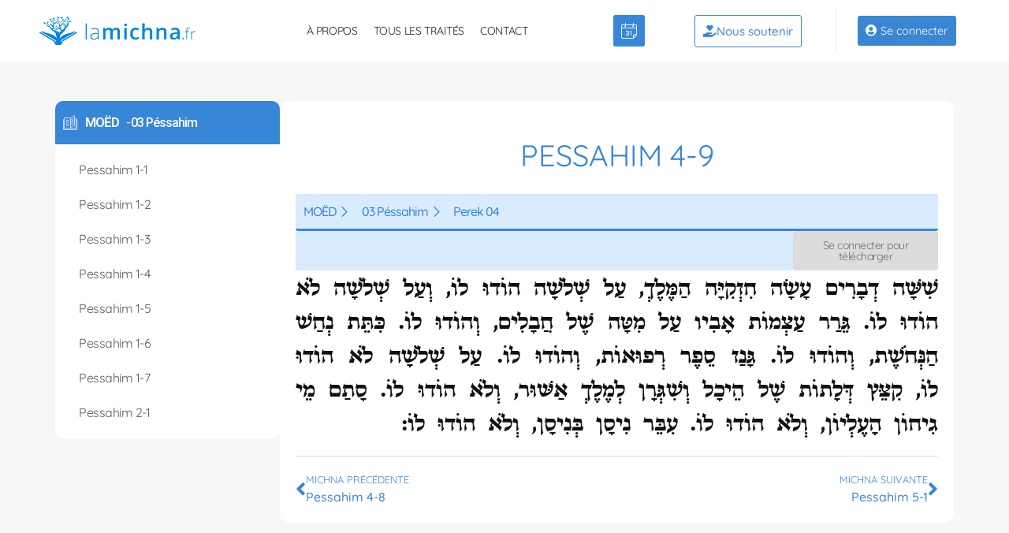

--- FILE ---
content_type: text/html; charset=UTF-8
request_url: https://lamichna.fr/traites-michna/pessahim-4-9/
body_size: 32530
content:
<!doctype html><html lang="fr-FR"><head><script data-no-optimize="1">var litespeed_docref=sessionStorage.getItem("litespeed_docref");litespeed_docref&&(Object.defineProperty(document,"referrer",{get:function(){return litespeed_docref}}),sessionStorage.removeItem("litespeed_docref"));</script> <meta charset="UTF-8"><meta name="viewport" content="width=device-width, initial-scale=1"><link rel="profile" href="https://gmpg.org/xfn/11"><meta name='robots' content='index, follow, max-image-preview:large, max-snippet:-1, max-video-preview:-1' /><title>Pessahim 4-9 - La Michna</title><link rel="canonical" href="https://lamichna.fr/traites-michna/pessahim-4-9/" /><meta property="og:locale" content="fr_FR" /><meta property="og:type" content="article" /><meta property="og:title" content="Pessahim 4-9 - La Michna" /><meta property="og:url" content="https://lamichna.fr/traites-michna/pessahim-4-9/" /><meta property="og:site_name" content="La Michna" /><meta property="article:modified_time" content="2025-03-14T14:25:10+00:00" /><meta name="twitter:card" content="summary_large_image" /> <script type="application/ld+json" class="yoast-schema-graph">{"@context":"https://schema.org","@graph":[{"@type":"WebPage","@id":"https://lamichna.fr/traites-michna/pessahim-4-9/","url":"https://lamichna.fr/traites-michna/pessahim-4-9/","name":"Pessahim 4-9 - La Michna","isPartOf":{"@id":"https://lamichna.fr/#website"},"datePublished":"2020-07-29T13:21:59+00:00","dateModified":"2025-03-14T14:25:10+00:00","breadcrumb":{"@id":"https://lamichna.fr/traites-michna/pessahim-4-9/#breadcrumb"},"inLanguage":"fr-FR","potentialAction":[{"@type":"ReadAction","target":["https://lamichna.fr/traites-michna/pessahim-4-9/"]}]},{"@type":"BreadcrumbList","@id":"https://lamichna.fr/traites-michna/pessahim-4-9/#breadcrumb","itemListElement":[{"@type":"ListItem","position":1,"name":"Accueil","item":"https://lamichna.fr/"},{"@type":"ListItem","position":2,"name":"Traités Michna","item":"https://lamichna.fr/traites-michna/"},{"@type":"ListItem","position":3,"name":"Pessahim 4-9"}]},{"@type":"WebSite","@id":"https://lamichna.fr/#website","url":"https://lamichna.fr/","name":"La Michna","description":"Le site de référence de l&#039;étude de la Michna par le Rav Beressi","publisher":{"@id":"https://lamichna.fr/#organization"},"potentialAction":[{"@type":"SearchAction","target":{"@type":"EntryPoint","urlTemplate":"https://lamichna.fr/?s={search_term_string}"},"query-input":{"@type":"PropertyValueSpecification","valueRequired":true,"valueName":"search_term_string"}}],"inLanguage":"fr-FR"},{"@type":"Organization","@id":"https://lamichna.fr/#organization","name":"La Michna","url":"https://lamichna.fr/","logo":{"@type":"ImageObject","inLanguage":"fr-FR","@id":"https://lamichna.fr/#/schema/logo/image/","url":"https://lamichna.fr/wp-content/uploads/2020/02/logo-lamichna.png","contentUrl":"https://lamichna.fr/wp-content/uploads/2020/02/logo-lamichna.png","width":1914,"height":348,"caption":"La Michna"},"image":{"@id":"https://lamichna.fr/#/schema/logo/image/"}}]}</script> <link rel='dns-prefetch' href='//cdn.elementor.com' /><link rel='dns-prefetch' href='//www.googletagmanager.com' /><link rel='dns-prefetch' href='//challenges.cloudflare.com' /><link rel="alternate" type="application/rss+xml" title="La Michna &raquo; Flux" href="https://lamichna.fr/feed/" /><link rel="alternate" type="application/rss+xml" title="La Michna &raquo; Flux des commentaires" href="https://lamichna.fr/comments/feed/" /><link rel="alternate" title="oEmbed (JSON)" type="application/json+oembed" href="https://lamichna.fr/wp-json/oembed/1.0/embed?url=https%3A%2F%2Flamichna.fr%2Ftraites-michna%2Fpessahim-4-9%2F" /><link rel="alternate" title="oEmbed (XML)" type="text/xml+oembed" href="https://lamichna.fr/wp-json/oembed/1.0/embed?url=https%3A%2F%2Flamichna.fr%2Ftraites-michna%2Fpessahim-4-9%2F&#038;format=xml" /><style id='wp-img-auto-sizes-contain-inline-css'>img:is([sizes=auto i],[sizes^="auto," i]){contain-intrinsic-size:3000px 1500px}
/*# sourceURL=wp-img-auto-sizes-contain-inline-css */</style><link data-optimized="2" rel="stylesheet" href="https://lamichna.fr/wp-content/litespeed/css/318624a73f07998f8ae02e0275356c5f.css?ver=9a84d" /><style id='global-styles-inline-css'>:root{--wp--preset--aspect-ratio--square: 1;--wp--preset--aspect-ratio--4-3: 4/3;--wp--preset--aspect-ratio--3-4: 3/4;--wp--preset--aspect-ratio--3-2: 3/2;--wp--preset--aspect-ratio--2-3: 2/3;--wp--preset--aspect-ratio--16-9: 16/9;--wp--preset--aspect-ratio--9-16: 9/16;--wp--preset--color--black: #000000;--wp--preset--color--cyan-bluish-gray: #abb8c3;--wp--preset--color--white: #ffffff;--wp--preset--color--pale-pink: #f78da7;--wp--preset--color--vivid-red: #cf2e2e;--wp--preset--color--luminous-vivid-orange: #ff6900;--wp--preset--color--luminous-vivid-amber: #fcb900;--wp--preset--color--light-green-cyan: #7bdcb5;--wp--preset--color--vivid-green-cyan: #00d084;--wp--preset--color--pale-cyan-blue: #8ed1fc;--wp--preset--color--vivid-cyan-blue: #0693e3;--wp--preset--color--vivid-purple: #9b51e0;--wp--preset--gradient--vivid-cyan-blue-to-vivid-purple: linear-gradient(135deg,rgb(6,147,227) 0%,rgb(155,81,224) 100%);--wp--preset--gradient--light-green-cyan-to-vivid-green-cyan: linear-gradient(135deg,rgb(122,220,180) 0%,rgb(0,208,130) 100%);--wp--preset--gradient--luminous-vivid-amber-to-luminous-vivid-orange: linear-gradient(135deg,rgb(252,185,0) 0%,rgb(255,105,0) 100%);--wp--preset--gradient--luminous-vivid-orange-to-vivid-red: linear-gradient(135deg,rgb(255,105,0) 0%,rgb(207,46,46) 100%);--wp--preset--gradient--very-light-gray-to-cyan-bluish-gray: linear-gradient(135deg,rgb(238,238,238) 0%,rgb(169,184,195) 100%);--wp--preset--gradient--cool-to-warm-spectrum: linear-gradient(135deg,rgb(74,234,220) 0%,rgb(151,120,209) 20%,rgb(207,42,186) 40%,rgb(238,44,130) 60%,rgb(251,105,98) 80%,rgb(254,248,76) 100%);--wp--preset--gradient--blush-light-purple: linear-gradient(135deg,rgb(255,206,236) 0%,rgb(152,150,240) 100%);--wp--preset--gradient--blush-bordeaux: linear-gradient(135deg,rgb(254,205,165) 0%,rgb(254,45,45) 50%,rgb(107,0,62) 100%);--wp--preset--gradient--luminous-dusk: linear-gradient(135deg,rgb(255,203,112) 0%,rgb(199,81,192) 50%,rgb(65,88,208) 100%);--wp--preset--gradient--pale-ocean: linear-gradient(135deg,rgb(255,245,203) 0%,rgb(182,227,212) 50%,rgb(51,167,181) 100%);--wp--preset--gradient--electric-grass: linear-gradient(135deg,rgb(202,248,128) 0%,rgb(113,206,126) 100%);--wp--preset--gradient--midnight: linear-gradient(135deg,rgb(2,3,129) 0%,rgb(40,116,252) 100%);--wp--preset--font-size--small: 13px;--wp--preset--font-size--medium: 20px;--wp--preset--font-size--large: 36px;--wp--preset--font-size--x-large: 42px;--wp--preset--spacing--20: 0.44rem;--wp--preset--spacing--30: 0.67rem;--wp--preset--spacing--40: 1rem;--wp--preset--spacing--50: 1.5rem;--wp--preset--spacing--60: 2.25rem;--wp--preset--spacing--70: 3.38rem;--wp--preset--spacing--80: 5.06rem;--wp--preset--shadow--natural: 6px 6px 9px rgba(0, 0, 0, 0.2);--wp--preset--shadow--deep: 12px 12px 50px rgba(0, 0, 0, 0.4);--wp--preset--shadow--sharp: 6px 6px 0px rgba(0, 0, 0, 0.2);--wp--preset--shadow--outlined: 6px 6px 0px -3px rgb(255, 255, 255), 6px 6px rgb(0, 0, 0);--wp--preset--shadow--crisp: 6px 6px 0px rgb(0, 0, 0);}:root { --wp--style--global--content-size: 800px;--wp--style--global--wide-size: 1200px; }:where(body) { margin: 0; }.wp-site-blocks > .alignleft { float: left; margin-right: 2em; }.wp-site-blocks > .alignright { float: right; margin-left: 2em; }.wp-site-blocks > .aligncenter { justify-content: center; margin-left: auto; margin-right: auto; }:where(.wp-site-blocks) > * { margin-block-start: 24px; margin-block-end: 0; }:where(.wp-site-blocks) > :first-child { margin-block-start: 0; }:where(.wp-site-blocks) > :last-child { margin-block-end: 0; }:root { --wp--style--block-gap: 24px; }:root :where(.is-layout-flow) > :first-child{margin-block-start: 0;}:root :where(.is-layout-flow) > :last-child{margin-block-end: 0;}:root :where(.is-layout-flow) > *{margin-block-start: 24px;margin-block-end: 0;}:root :where(.is-layout-constrained) > :first-child{margin-block-start: 0;}:root :where(.is-layout-constrained) > :last-child{margin-block-end: 0;}:root :where(.is-layout-constrained) > *{margin-block-start: 24px;margin-block-end: 0;}:root :where(.is-layout-flex){gap: 24px;}:root :where(.is-layout-grid){gap: 24px;}.is-layout-flow > .alignleft{float: left;margin-inline-start: 0;margin-inline-end: 2em;}.is-layout-flow > .alignright{float: right;margin-inline-start: 2em;margin-inline-end: 0;}.is-layout-flow > .aligncenter{margin-left: auto !important;margin-right: auto !important;}.is-layout-constrained > .alignleft{float: left;margin-inline-start: 0;margin-inline-end: 2em;}.is-layout-constrained > .alignright{float: right;margin-inline-start: 2em;margin-inline-end: 0;}.is-layout-constrained > .aligncenter{margin-left: auto !important;margin-right: auto !important;}.is-layout-constrained > :where(:not(.alignleft):not(.alignright):not(.alignfull)){max-width: var(--wp--style--global--content-size);margin-left: auto !important;margin-right: auto !important;}.is-layout-constrained > .alignwide{max-width: var(--wp--style--global--wide-size);}body .is-layout-flex{display: flex;}.is-layout-flex{flex-wrap: wrap;align-items: center;}.is-layout-flex > :is(*, div){margin: 0;}body .is-layout-grid{display: grid;}.is-layout-grid > :is(*, div){margin: 0;}body{padding-top: 0px;padding-right: 0px;padding-bottom: 0px;padding-left: 0px;}a:where(:not(.wp-element-button)){text-decoration: underline;}:root :where(.wp-element-button, .wp-block-button__link){background-color: #32373c;border-width: 0;color: #fff;font-family: inherit;font-size: inherit;font-style: inherit;font-weight: inherit;letter-spacing: inherit;line-height: inherit;padding-top: calc(0.667em + 2px);padding-right: calc(1.333em + 2px);padding-bottom: calc(0.667em + 2px);padding-left: calc(1.333em + 2px);text-decoration: none;text-transform: inherit;}.has-black-color{color: var(--wp--preset--color--black) !important;}.has-cyan-bluish-gray-color{color: var(--wp--preset--color--cyan-bluish-gray) !important;}.has-white-color{color: var(--wp--preset--color--white) !important;}.has-pale-pink-color{color: var(--wp--preset--color--pale-pink) !important;}.has-vivid-red-color{color: var(--wp--preset--color--vivid-red) !important;}.has-luminous-vivid-orange-color{color: var(--wp--preset--color--luminous-vivid-orange) !important;}.has-luminous-vivid-amber-color{color: var(--wp--preset--color--luminous-vivid-amber) !important;}.has-light-green-cyan-color{color: var(--wp--preset--color--light-green-cyan) !important;}.has-vivid-green-cyan-color{color: var(--wp--preset--color--vivid-green-cyan) !important;}.has-pale-cyan-blue-color{color: var(--wp--preset--color--pale-cyan-blue) !important;}.has-vivid-cyan-blue-color{color: var(--wp--preset--color--vivid-cyan-blue) !important;}.has-vivid-purple-color{color: var(--wp--preset--color--vivid-purple) !important;}.has-black-background-color{background-color: var(--wp--preset--color--black) !important;}.has-cyan-bluish-gray-background-color{background-color: var(--wp--preset--color--cyan-bluish-gray) !important;}.has-white-background-color{background-color: var(--wp--preset--color--white) !important;}.has-pale-pink-background-color{background-color: var(--wp--preset--color--pale-pink) !important;}.has-vivid-red-background-color{background-color: var(--wp--preset--color--vivid-red) !important;}.has-luminous-vivid-orange-background-color{background-color: var(--wp--preset--color--luminous-vivid-orange) !important;}.has-luminous-vivid-amber-background-color{background-color: var(--wp--preset--color--luminous-vivid-amber) !important;}.has-light-green-cyan-background-color{background-color: var(--wp--preset--color--light-green-cyan) !important;}.has-vivid-green-cyan-background-color{background-color: var(--wp--preset--color--vivid-green-cyan) !important;}.has-pale-cyan-blue-background-color{background-color: var(--wp--preset--color--pale-cyan-blue) !important;}.has-vivid-cyan-blue-background-color{background-color: var(--wp--preset--color--vivid-cyan-blue) !important;}.has-vivid-purple-background-color{background-color: var(--wp--preset--color--vivid-purple) !important;}.has-black-border-color{border-color: var(--wp--preset--color--black) !important;}.has-cyan-bluish-gray-border-color{border-color: var(--wp--preset--color--cyan-bluish-gray) !important;}.has-white-border-color{border-color: var(--wp--preset--color--white) !important;}.has-pale-pink-border-color{border-color: var(--wp--preset--color--pale-pink) !important;}.has-vivid-red-border-color{border-color: var(--wp--preset--color--vivid-red) !important;}.has-luminous-vivid-orange-border-color{border-color: var(--wp--preset--color--luminous-vivid-orange) !important;}.has-luminous-vivid-amber-border-color{border-color: var(--wp--preset--color--luminous-vivid-amber) !important;}.has-light-green-cyan-border-color{border-color: var(--wp--preset--color--light-green-cyan) !important;}.has-vivid-green-cyan-border-color{border-color: var(--wp--preset--color--vivid-green-cyan) !important;}.has-pale-cyan-blue-border-color{border-color: var(--wp--preset--color--pale-cyan-blue) !important;}.has-vivid-cyan-blue-border-color{border-color: var(--wp--preset--color--vivid-cyan-blue) !important;}.has-vivid-purple-border-color{border-color: var(--wp--preset--color--vivid-purple) !important;}.has-vivid-cyan-blue-to-vivid-purple-gradient-background{background: var(--wp--preset--gradient--vivid-cyan-blue-to-vivid-purple) !important;}.has-light-green-cyan-to-vivid-green-cyan-gradient-background{background: var(--wp--preset--gradient--light-green-cyan-to-vivid-green-cyan) !important;}.has-luminous-vivid-amber-to-luminous-vivid-orange-gradient-background{background: var(--wp--preset--gradient--luminous-vivid-amber-to-luminous-vivid-orange) !important;}.has-luminous-vivid-orange-to-vivid-red-gradient-background{background: var(--wp--preset--gradient--luminous-vivid-orange-to-vivid-red) !important;}.has-very-light-gray-to-cyan-bluish-gray-gradient-background{background: var(--wp--preset--gradient--very-light-gray-to-cyan-bluish-gray) !important;}.has-cool-to-warm-spectrum-gradient-background{background: var(--wp--preset--gradient--cool-to-warm-spectrum) !important;}.has-blush-light-purple-gradient-background{background: var(--wp--preset--gradient--blush-light-purple) !important;}.has-blush-bordeaux-gradient-background{background: var(--wp--preset--gradient--blush-bordeaux) !important;}.has-luminous-dusk-gradient-background{background: var(--wp--preset--gradient--luminous-dusk) !important;}.has-pale-ocean-gradient-background{background: var(--wp--preset--gradient--pale-ocean) !important;}.has-electric-grass-gradient-background{background: var(--wp--preset--gradient--electric-grass) !important;}.has-midnight-gradient-background{background: var(--wp--preset--gradient--midnight) !important;}.has-small-font-size{font-size: var(--wp--preset--font-size--small) !important;}.has-medium-font-size{font-size: var(--wp--preset--font-size--medium) !important;}.has-large-font-size{font-size: var(--wp--preset--font-size--large) !important;}.has-x-large-font-size{font-size: var(--wp--preset--font-size--x-large) !important;}
:root :where(.wp-block-pullquote){font-size: 1.5em;line-height: 1.6;}
/*# sourceURL=global-styles-inline-css */</style><link rel='stylesheet' id='hello-elementor-child-style-css' href='https://lamichna.fr/wp-content/themes/Theme%20-%20hello-theme-child-master/style.css?ver=1.0.0' media='all' /><style id='elementor-frontend-inline-css'>.elementor-kit-1455{--e-global-color-primary:#000000;--e-global-color-secondary:#B7B4B4;--e-global-color-text:#707070;--e-global-color-accent:#3886D7;--e-global-color-6878984a:#6EC1E4;--e-global-color-4b53e3b6:#54595F;--e-global-color-34bffcf3:#7A7A7A;--e-global-color-2194b5e2:#61CE70;--e-global-color-1650cc6f:#4054B2;--e-global-color-5c1893e7:#23A455;--e-global-color-1a133c5e:#000;--e-global-color-49d43aa5:#FFF;--e-global-color-5beb62f1:#000000;--e-global-color-5a1abb14:#000000;--e-global-color-5e325e3a:#3A86D3;--e-global-color-69e590b:#39AE49;--e-global-color-493d66b6:#D0AA6D;--e-global-color-9dc41e3:#39AE49;--e-global-color-276a171:#FFB43E;--e-global-color-5bdc525:#D8EBFF;--e-global-color-5ac2b2c:#D11919;--e-global-color-117c674:#FFCDCD;--e-global-color-b24a5f5:#FFF5E5;--e-global-color-37ef7b6:#DBFFE0;--e-global-color-9654626:#B5D4FF;--e-global-color-88b845f:#003265;--e-global-typography-primary-font-family:"Quicksand";--e-global-typography-primary-font-weight:600;--e-global-typography-secondary-font-family:"Quicksand";--e-global-typography-secondary-font-weight:400;--e-global-typography-text-font-family:"Quicksand";--e-global-typography-text-font-weight:400;--e-global-typography-accent-font-family:"Quicksand";--e-global-typography-accent-font-weight:500;}.elementor-kit-1455 button,.elementor-kit-1455 input[type="button"],.elementor-kit-1455 input[type="submit"],.elementor-kit-1455 .elementor-button{background-color:var( --e-global-color-accent );color:var( --e-global-color-49d43aa5 );border-radius:3px 3px 3px 3px;padding:10px 10px 10px 10px;}.elementor-kit-1455 button:hover,.elementor-kit-1455 button:focus,.elementor-kit-1455 input[type="button"]:hover,.elementor-kit-1455 input[type="button"]:focus,.elementor-kit-1455 input[type="submit"]:hover,.elementor-kit-1455 input[type="submit"]:focus,.elementor-kit-1455 .elementor-button:hover,.elementor-kit-1455 .elementor-button:focus{background-color:var( --e-global-color-5bdc525 );color:var( --e-global-color-accent );}.elementor-kit-1455 e-page-transition{background-color:#FFBC7D;}.elementor-kit-1455 a{color:var( --e-global-color-accent );}.elementor-section.elementor-section-boxed > .elementor-container{max-width:1140px;}.e-con{--container-max-width:1140px;}{}h1.entry-title{display:var(--page-title-display);}@media(max-width:1024px){.elementor-section.elementor-section-boxed > .elementor-container{max-width:1024px;}.e-con{--container-max-width:1024px;}}@media(max-width:767px){.elementor-section.elementor-section-boxed > .elementor-container{max-width:767px;}.e-con{--container-max-width:767px;}}
.elementor-82 .elementor-element.elementor-element-98cd772{--display:flex;--flex-direction:row;--container-widget-width:calc( ( 1 - var( --container-widget-flex-grow ) ) * 100% );--container-widget-height:100%;--container-widget-flex-grow:1;--container-widget-align-self:stretch;--flex-wrap-mobile:wrap;--justify-content:space-between;--align-items:center;--gap:5px 5px;--row-gap:5px;--column-gap:5px;--padding-top:6px;--padding-bottom:6px;--padding-left:0px;--padding-right:0px;}.elementor-82 .elementor-element.elementor-element-98cd772:not(.elementor-motion-effects-element-type-background), .elementor-82 .elementor-element.elementor-element-98cd772 > .elementor-motion-effects-container > .elementor-motion-effects-layer{background-color:#ffffff;}.elementor-82 .elementor-element.elementor-element-6faaad8{--display:flex;}.elementor-widget-theme-site-logo .widget-image-caption{color:var( --e-global-color-text );font-family:var( --e-global-typography-text-font-family ), Sans-serif;font-weight:var( --e-global-typography-text-font-weight );}.elementor-82 .elementor-element.elementor-element-a74a36a{text-align:start;}.elementor-82 .elementor-element.elementor-element-a74a36a img{width:90%;}.elementor-82 .elementor-element.elementor-element-5389133{--display:flex;}.elementor-widget-nav-menu .elementor-nav-menu .elementor-item{font-family:var( --e-global-typography-primary-font-family ), Sans-serif;font-weight:var( --e-global-typography-primary-font-weight );}.elementor-widget-nav-menu .elementor-nav-menu--main .elementor-item{color:var( --e-global-color-text );fill:var( --e-global-color-text );}.elementor-widget-nav-menu .elementor-nav-menu--main .elementor-item:hover,
					.elementor-widget-nav-menu .elementor-nav-menu--main .elementor-item.elementor-item-active,
					.elementor-widget-nav-menu .elementor-nav-menu--main .elementor-item.highlighted,
					.elementor-widget-nav-menu .elementor-nav-menu--main .elementor-item:focus{color:var( --e-global-color-accent );fill:var( --e-global-color-accent );}.elementor-widget-nav-menu .elementor-nav-menu--main:not(.e--pointer-framed) .elementor-item:before,
					.elementor-widget-nav-menu .elementor-nav-menu--main:not(.e--pointer-framed) .elementor-item:after{background-color:var( --e-global-color-accent );}.elementor-widget-nav-menu .e--pointer-framed .elementor-item:before,
					.elementor-widget-nav-menu .e--pointer-framed .elementor-item:after{border-color:var( --e-global-color-accent );}.elementor-widget-nav-menu{--e-nav-menu-divider-color:var( --e-global-color-text );}.elementor-widget-nav-menu .elementor-nav-menu--dropdown .elementor-item, .elementor-widget-nav-menu .elementor-nav-menu--dropdown  .elementor-sub-item{font-family:var( --e-global-typography-accent-font-family ), Sans-serif;font-weight:var( --e-global-typography-accent-font-weight );}.elementor-82 .elementor-element.elementor-element-bdc83e9 .elementor-menu-toggle{margin-left:auto;background-color:var( --e-global-color-accent );}.elementor-82 .elementor-element.elementor-element-bdc83e9 .elementor-nav-menu .elementor-item{font-size:14px;font-weight:400;text-transform:uppercase;letter-spacing:-0.4px;}.elementor-82 .elementor-element.elementor-element-bdc83e9 .elementor-nav-menu--main .elementor-item{color:#202020;fill:#202020;padding-left:10px;padding-right:10px;}.elementor-82 .elementor-element.elementor-element-bdc83e9 .elementor-nav-menu--main .elementor-item:hover,
					.elementor-82 .elementor-element.elementor-element-bdc83e9 .elementor-nav-menu--main .elementor-item.elementor-item-active,
					.elementor-82 .elementor-element.elementor-element-bdc83e9 .elementor-nav-menu--main .elementor-item.highlighted,
					.elementor-82 .elementor-element.elementor-element-bdc83e9 .elementor-nav-menu--main .elementor-item:focus{color:#3886D7;fill:#3886D7;}.elementor-82 .elementor-element.elementor-element-bdc83e9 .elementor-nav-menu--main .elementor-item.elementor-item-active{color:#3886D7;}.elementor-82 .elementor-element.elementor-element-bdc83e9 .e--pointer-framed .elementor-item:before{border-width:0px;}.elementor-82 .elementor-element.elementor-element-bdc83e9 .e--pointer-framed.e--animation-draw .elementor-item:before{border-width:0 0 0px 0px;}.elementor-82 .elementor-element.elementor-element-bdc83e9 .e--pointer-framed.e--animation-draw .elementor-item:after{border-width:0px 0px 0 0;}.elementor-82 .elementor-element.elementor-element-bdc83e9 .e--pointer-framed.e--animation-corners .elementor-item:before{border-width:0px 0 0 0px;}.elementor-82 .elementor-element.elementor-element-bdc83e9 .e--pointer-framed.e--animation-corners .elementor-item:after{border-width:0 0px 0px 0;}.elementor-82 .elementor-element.elementor-element-bdc83e9 .e--pointer-underline .elementor-item:after,
					 .elementor-82 .elementor-element.elementor-element-bdc83e9 .e--pointer-overline .elementor-item:before,
					 .elementor-82 .elementor-element.elementor-element-bdc83e9 .e--pointer-double-line .elementor-item:before,
					 .elementor-82 .elementor-element.elementor-element-bdc83e9 .e--pointer-double-line .elementor-item:after{height:0px;}.elementor-82 .elementor-element.elementor-element-bdc83e9 .elementor-nav-menu--dropdown a:hover,
					.elementor-82 .elementor-element.elementor-element-bdc83e9 .elementor-nav-menu--dropdown a:focus,
					.elementor-82 .elementor-element.elementor-element-bdc83e9 .elementor-nav-menu--dropdown a.elementor-item-active,
					.elementor-82 .elementor-element.elementor-element-bdc83e9 .elementor-nav-menu--dropdown a.highlighted,
					.elementor-82 .elementor-element.elementor-element-bdc83e9 .elementor-menu-toggle:hover,
					.elementor-82 .elementor-element.elementor-element-bdc83e9 .elementor-menu-toggle:focus{color:#FFFFFF;}.elementor-82 .elementor-element.elementor-element-bdc83e9 .elementor-nav-menu--dropdown a:hover,
					.elementor-82 .elementor-element.elementor-element-bdc83e9 .elementor-nav-menu--dropdown a:focus,
					.elementor-82 .elementor-element.elementor-element-bdc83e9 .elementor-nav-menu--dropdown a.elementor-item-active,
					.elementor-82 .elementor-element.elementor-element-bdc83e9 .elementor-nav-menu--dropdown a.highlighted{background-color:#3A86D3;}.elementor-82 .elementor-element.elementor-element-bdc83e9 .elementor-nav-menu--dropdown a.elementor-item-active{color:#FFFFFF;background-color:#3A86D3;}.elementor-82 .elementor-element.elementor-element-bdc83e9 div.elementor-menu-toggle{color:var( --e-global-color-49d43aa5 );}.elementor-82 .elementor-element.elementor-element-bdc83e9 div.elementor-menu-toggle svg{fill:var( --e-global-color-49d43aa5 );}.elementor-82 .elementor-element.elementor-element-af2bba8{--display:flex;--flex-direction:row;--container-widget-width:calc( ( 1 - var( --container-widget-flex-grow ) ) * 100% );--container-widget-height:100%;--container-widget-flex-grow:1;--container-widget-align-self:stretch;--flex-wrap-mobile:wrap;--justify-content:center;--align-items:center;--padding-top:7px;--padding-bottom:0px;--padding-left:0px;--padding-right:0px;}.elementor-widget-icon.elementor-view-stacked .elementor-icon{background-color:var( --e-global-color-primary );}.elementor-widget-icon.elementor-view-framed .elementor-icon, .elementor-widget-icon.elementor-view-default .elementor-icon{color:var( --e-global-color-primary );border-color:var( --e-global-color-primary );}.elementor-widget-icon.elementor-view-framed .elementor-icon, .elementor-widget-icon.elementor-view-default .elementor-icon svg{fill:var( --e-global-color-primary );}.elementor-82 .elementor-element.elementor-element-5739110 .elementor-icon-wrapper{text-align:center;}.elementor-82 .elementor-element.elementor-element-5739110.elementor-view-stacked .elementor-icon{background-color:#3886D7;color:#FFFFFF;}.elementor-82 .elementor-element.elementor-element-5739110.elementor-view-framed .elementor-icon, .elementor-82 .elementor-element.elementor-element-5739110.elementor-view-default .elementor-icon{color:#3886D7;border-color:#3886D7;}.elementor-82 .elementor-element.elementor-element-5739110.elementor-view-framed .elementor-icon, .elementor-82 .elementor-element.elementor-element-5739110.elementor-view-default .elementor-icon svg{fill:#3886D7;}.elementor-82 .elementor-element.elementor-element-5739110.elementor-view-framed .elementor-icon{background-color:#FFFFFF;}.elementor-82 .elementor-element.elementor-element-5739110.elementor-view-stacked .elementor-icon svg{fill:#FFFFFF;}.elementor-82 .elementor-element.elementor-element-5739110.elementor-view-stacked .elementor-icon:hover{background-color:var( --e-global-color-5bdc525 );color:var( --e-global-color-accent );}.elementor-82 .elementor-element.elementor-element-5739110.elementor-view-framed .elementor-icon:hover, .elementor-82 .elementor-element.elementor-element-5739110.elementor-view-default .elementor-icon:hover{color:var( --e-global-color-5bdc525 );border-color:var( --e-global-color-5bdc525 );}.elementor-82 .elementor-element.elementor-element-5739110.elementor-view-framed .elementor-icon:hover, .elementor-82 .elementor-element.elementor-element-5739110.elementor-view-default .elementor-icon:hover svg{fill:var( --e-global-color-5bdc525 );}.elementor-82 .elementor-element.elementor-element-5739110.elementor-view-framed .elementor-icon:hover{background-color:var( --e-global-color-accent );}.elementor-82 .elementor-element.elementor-element-5739110.elementor-view-stacked .elementor-icon:hover svg{fill:var( --e-global-color-accent );}.elementor-82 .elementor-element.elementor-element-5739110 .elementor-icon{font-size:20px;border-radius:3px 3px 3px 3px;}.elementor-82 .elementor-element.elementor-element-5739110 .elementor-icon svg{height:20px;}.elementor-82 .elementor-element.elementor-element-70d6cf1{--display:flex;}.elementor-82 .elementor-element.elementor-element-70d6cf1.e-con{--flex-grow:0;--flex-shrink:0;}.elementor-widget-button .elementor-button{background-color:var( --e-global-color-accent );font-family:var( --e-global-typography-accent-font-family ), Sans-serif;font-weight:var( --e-global-typography-accent-font-weight );}.elementor-82 .elementor-element.elementor-element-55ef786 .elementor-button{background-color:rgba(0, 0, 0, 0);fill:#3886D7;color:#3886D7;border-style:solid;border-width:1px 1px 1px 1px;border-color:#3886D7;border-radius:3px 3px 3px 3px;padding:12px 10px 12px 10px;}.elementor-82 .elementor-element.elementor-element-55ef786 .elementor-button:hover, .elementor-82 .elementor-element.elementor-element-55ef786 .elementor-button:focus{background-color:#3886D7;color:#FFFFFF;}.elementor-82 .elementor-element.elementor-element-55ef786 .elementor-button-content-wrapper{flex-direction:row;}.elementor-82 .elementor-element.elementor-element-55ef786 .elementor-button .elementor-button-content-wrapper{gap:5px;}.elementor-82 .elementor-element.elementor-element-55ef786 .elementor-button:hover svg, .elementor-82 .elementor-element.elementor-element-55ef786 .elementor-button:focus svg{fill:#FFFFFF;}.elementor-82 .elementor-element.elementor-element-e02e2b8{--display:flex;border-style:solid;--border-style:solid;border-width:0px 0px 0px 1px;--border-top-width:0px;--border-right-width:0px;--border-bottom-width:0px;--border-left-width:1px;border-color:#E9E9E9;--border-color:#E9E9E9;}.elementor-widget-jet-auth-links .jet-auth-links__login .jet-auth-links__item{font-family:var( --e-global-typography-text-font-family ), Sans-serif;font-weight:var( --e-global-typography-text-font-weight );color:var( --e-global-color-accent );}.elementor-widget-jet-auth-links .jet-auth-links__login .jet-auth-links__prefix{font-family:var( --e-global-typography-text-font-family ), Sans-serif;font-weight:var( --e-global-typography-text-font-weight );}.elementor-widget-jet-auth-links .jet-auth-links__logout .jet-auth-links__item{font-family:var( --e-global-typography-text-font-family ), Sans-serif;font-weight:var( --e-global-typography-text-font-weight );color:var( --e-global-color-accent );}.elementor-widget-jet-auth-links .jet-auth-links__logout .jet-auth-links__prefix{font-family:var( --e-global-typography-text-font-family ), Sans-serif;font-weight:var( --e-global-typography-text-font-weight );}.elementor-widget-jet-auth-links .jet-auth-links__register .jet-auth-links__item{font-family:var( --e-global-typography-text-font-family ), Sans-serif;font-weight:var( --e-global-typography-text-font-weight );color:var( --e-global-color-accent );}.elementor-widget-jet-auth-links .jet-auth-links__register .jet-auth-links__prefix{font-family:var( --e-global-typography-text-font-family ), Sans-serif;font-weight:var( --e-global-typography-text-font-weight );}.elementor-widget-jet-auth-links .jet-auth-links__registered .jet-auth-links__item{font-family:var( --e-global-typography-text-font-family ), Sans-serif;font-weight:var( --e-global-typography-text-font-weight );color:var( --e-global-color-accent );}.elementor-widget-jet-auth-links .jet-auth-links__registered .jet-auth-links__prefix{font-family:var( --e-global-typography-text-font-family ), Sans-serif;font-weight:var( --e-global-typography-text-font-weight );}.elementor-82 .elementor-element.elementor-element-64694da .jet-auth-links{justify-content:center;}.elementor-82 .elementor-element.elementor-element-64694da .jet-auth-links__login .jet-auth-links__item{font-size:0.9em;line-height:1.3em;color:#FFFFFF;background-color:#3A86D3;border-radius:3px 3px 3px 3px;padding:10px 10px 10px 10px;}.elementor-82 .elementor-element.elementor-element-64694da .jet-auth-links__login .jet-auth-links__item:hover{color:var( --e-global-color-accent );background-color:var( --e-global-color-5bdc525 );}.elementor-82 .elementor-element.elementor-element-64694da .jet-auth-links__login .jet-auth-links__prefix{font-size:0.9em;}.elementor-82 .elementor-element.elementor-element-64694da .jet-auth-links__logout .jet-auth-links__item{font-size:0.9em;color:#FFFFFF;background-color:#D11919;border-radius:3px 3px 3px 3px;padding:9px 10px 8px 10px;}.elementor-82 .elementor-element.elementor-element-64694da .jet-auth-links__logout .jet-auth-links__item:hover{color:#D11919;background-color:#FFCDCD;}.elementor-82 .elementor-element.elementor-element-64694da .jet-auth-links__logout .jet-auth-links__prefix{color:#3A86D3;font-size:0.9em;font-weight:bold;}.elementor-82 .elementor-element.elementor-element-64694da .jet-auth-links__register .jet-auth-links__item{font-size:0.9em;color:#54595F;background-color:#A7A7A7;border-radius:7px 7px 7px 7px;padding:8px 8px 8px 8px;}.elementor-82 .elementor-element.elementor-element-64694da .jet-auth-links__register .jet-auth-links__item:hover{color:#A7A7A7;background-color:#54595F;}.elementor-82 .elementor-element.elementor-element-64694da .jet-auth-links__register .jet-auth-links__prefix{font-size:0.9em;}.elementor-82 .elementor-element.elementor-element-64694da .jet-auth-links__registered .jet-auth-links__item{font-size:0.9em;color:#54595F;background-color:#A7A7A7;border-radius:7px 7px 7px 7px;padding:8px 8px 8px 8px;}.elementor-82 .elementor-element.elementor-element-64694da .jet-auth-links__registered .jet-auth-links__item:hover{color:#A7A7A7;background-color:#54595F;}.elementor-82 .elementor-element.elementor-element-64694da .jet-auth-links__registered .jet-auth-links__prefix{font-size:0.9em;}.elementor-theme-builder-content-area{height:400px;}.elementor-location-header:before, .elementor-location-footer:before{content:"";display:table;clear:both;}@media(max-width:1024px){.elementor-82 .elementor-element.elementor-element-5389133.e-con{--order:99999 /* order end hack */;}}@media(max-width:767px){.elementor-82 .elementor-element.elementor-element-98cd772{--flex-direction:column;--container-widget-width:100%;--container-widget-height:initial;--container-widget-flex-grow:0;--container-widget-align-self:initial;--flex-wrap-mobile:wrap;--justify-content:space-between;}.elementor-82 .elementor-element.elementor-element-98cd772.e-con{--align-self:center;}.elementor-82 .elementor-element.elementor-element-6faaad8{--width:50%;}.elementor-82 .elementor-element.elementor-element-a74a36a{text-align:start;}.elementor-82 .elementor-element.elementor-element-a74a36a img{width:100%;}.elementor-82 .elementor-element.elementor-element-5389133{--width:17%;--justify-content:center;}.elementor-82 .elementor-element.elementor-element-af2bba8{--width:20%;}.elementor-82 .elementor-element.elementor-element-70d6cf1{--width:100%;}}@media(min-width:768px){.elementor-82 .elementor-element.elementor-element-98cd772{--content-width:1200px;}.elementor-82 .elementor-element.elementor-element-6faaad8{--width:20%;}.elementor-82 .elementor-element.elementor-element-5389133{--width:38%;}.elementor-82 .elementor-element.elementor-element-af2bba8{--width:5%;}.elementor-82 .elementor-element.elementor-element-70d6cf1{--width:15%;}.elementor-82 .elementor-element.elementor-element-e02e2b8{--width:15%;}}@media(max-width:1024px) and (min-width:768px){.elementor-82 .elementor-element.elementor-element-6faaad8{--width:24%;}.elementor-82 .elementor-element.elementor-element-5389133{--width:7%;}.elementor-82 .elementor-element.elementor-element-af2bba8{--width:7%;}.elementor-82 .elementor-element.elementor-element-70d6cf1{--width:20%;}.elementor-82 .elementor-element.elementor-element-e02e2b8{--width:40%;}}/* Start custom CSS for jet-auth-links, class: .elementor-element-64694da */.jet-auth-links__prefix {
    text-align: center;
}/* End custom CSS */
.elementor-86 .elementor-element.elementor-element-d145f0f{--display:flex;--flex-direction:row;--container-widget-width:calc( ( 1 - var( --container-widget-flex-grow ) ) * 100% );--container-widget-height:100%;--container-widget-flex-grow:1;--container-widget-align-self:stretch;--flex-wrap-mobile:wrap;--justify-content:space-between;--align-items:center;--gap:0px 0px;--row-gap:0px;--column-gap:0px;}.elementor-86 .elementor-element.elementor-element-d145f0f:not(.elementor-motion-effects-element-type-background), .elementor-86 .elementor-element.elementor-element-d145f0f > .elementor-motion-effects-container > .elementor-motion-effects-layer{background-color:#2b2b2b;}.elementor-widget-heading .elementor-heading-title{font-family:var( --e-global-typography-primary-font-family ), Sans-serif;font-weight:var( --e-global-typography-primary-font-weight );color:var( --e-global-color-primary );}.elementor-86 .elementor-element.elementor-element-38a5e9a{text-align:start;}.elementor-86 .elementor-element.elementor-element-38a5e9a .elementor-heading-title{font-size:15px;font-weight:400;line-height:2em;color:rgba(255, 255, 255, 0.7);}.elementor-86 .elementor-element.elementor-element-02b9c71{text-align:end;}.elementor-86 .elementor-element.elementor-element-02b9c71 .elementor-heading-title{font-family:"Arimo", Sans-serif;font-size:15px;font-weight:300;line-height:2em;color:rgba(255, 255, 255, 0.7);}.elementor-86 .elementor-element.elementor-element-2d36eb8{--display:flex;--flex-direction:row;--container-widget-width:calc( ( 1 - var( --container-widget-flex-grow ) ) * 100% );--container-widget-height:100%;--container-widget-flex-grow:1;--container-widget-align-self:stretch;--flex-wrap-mobile:wrap;--justify-content:space-between;--align-items:center;box-shadow:0px 1px 8px 0px rgba(0, 0, 0, 0.1);--margin-top:0px;--margin-bottom:0px;--margin-left:0px;--margin-right:0px;}.elementor-86 .elementor-element.elementor-element-2d36eb8:not(.elementor-motion-effects-element-type-background), .elementor-86 .elementor-element.elementor-element-2d36eb8 > .elementor-motion-effects-container > .elementor-motion-effects-layer{background-color:var( --e-global-color-49d43aa5 );}.elementor-86 .elementor-element.elementor-element-2d36eb8.e-con{--align-self:center;}.elementor-86 .elementor-element.elementor-element-8705d5a{--display:flex;--flex-direction:column;--container-widget-width:100%;--container-widget-height:initial;--container-widget-flex-grow:0;--container-widget-align-self:initial;--flex-wrap-mobile:wrap;}.elementor-widget-icon-box.elementor-view-stacked .elementor-icon{background-color:var( --e-global-color-primary );}.elementor-widget-icon-box.elementor-view-framed .elementor-icon, .elementor-widget-icon-box.elementor-view-default .elementor-icon{fill:var( --e-global-color-primary );color:var( --e-global-color-primary );border-color:var( --e-global-color-primary );}.elementor-widget-icon-box .elementor-icon-box-title, .elementor-widget-icon-box .elementor-icon-box-title a{font-family:var( --e-global-typography-primary-font-family ), Sans-serif;font-weight:var( --e-global-typography-primary-font-weight );}.elementor-widget-icon-box .elementor-icon-box-title{color:var( --e-global-color-primary );}.elementor-widget-icon-box:has(:hover) .elementor-icon-box-title,
					 .elementor-widget-icon-box:has(:focus) .elementor-icon-box-title{color:var( --e-global-color-primary );}.elementor-widget-icon-box .elementor-icon-box-description{font-family:var( --e-global-typography-text-font-family ), Sans-serif;font-weight:var( --e-global-typography-text-font-weight );color:var( --e-global-color-text );}.elementor-86 .elementor-element.elementor-element-41bc6bd .elementor-icon-box-wrapper{gap:0px;}.elementor-86 .elementor-element.elementor-element-41bc6bd .elementor-icon-box-title{margin-block-end:0px;color:var( --e-global-color-accent );}.elementor-86 .elementor-element.elementor-element-41bc6bd.elementor-view-stacked .elementor-icon{background-color:var( --e-global-color-accent );}.elementor-86 .elementor-element.elementor-element-41bc6bd.elementor-view-framed .elementor-icon, .elementor-86 .elementor-element.elementor-element-41bc6bd.elementor-view-default .elementor-icon{fill:var( --e-global-color-accent );color:var( --e-global-color-accent );border-color:var( --e-global-color-accent );}.elementor-86 .elementor-element.elementor-element-41bc6bd .elementor-icon-box-title, .elementor-86 .elementor-element.elementor-element-41bc6bd .elementor-icon-box-title a{font-size:0em;font-weight:500;text-transform:uppercase;line-height:0px;letter-spacing:-0.6px;}.elementor-86 .elementor-element.elementor-element-85cf588{--display:flex;--flex-direction:column;--container-widget-width:100%;--container-widget-height:initial;--container-widget-flex-grow:0;--container-widget-align-self:initial;--flex-wrap-mobile:wrap;}.elementor-86 .elementor-element.elementor-element-7706ed6 .elementor-icon-box-wrapper{gap:0px;}.elementor-86 .elementor-element.elementor-element-7706ed6 .elementor-icon-box-title{margin-block-end:0px;color:var( --e-global-color-accent );}.elementor-86 .elementor-element.elementor-element-7706ed6.elementor-view-stacked .elementor-icon{background-color:var( --e-global-color-accent );}.elementor-86 .elementor-element.elementor-element-7706ed6.elementor-view-framed .elementor-icon, .elementor-86 .elementor-element.elementor-element-7706ed6.elementor-view-default .elementor-icon{fill:var( --e-global-color-accent );color:var( --e-global-color-accent );border-color:var( --e-global-color-accent );}.elementor-86 .elementor-element.elementor-element-7706ed6 .elementor-icon-box-title, .elementor-86 .elementor-element.elementor-element-7706ed6 .elementor-icon-box-title a{font-size:0em;font-weight:500;text-transform:uppercase;line-height:0px;letter-spacing:-0.6px;}.elementor-86 .elementor-element.elementor-element-82568ee{--display:flex;--flex-direction:column;--container-widget-width:100%;--container-widget-height:initial;--container-widget-flex-grow:0;--container-widget-align-self:initial;--flex-wrap-mobile:wrap;}.elementor-86 .elementor-element.elementor-element-5e90b55 .elementor-icon-box-wrapper{gap:0px;}.elementor-86 .elementor-element.elementor-element-5e90b55 .elementor-icon-box-title{margin-block-end:0px;color:var( --e-global-color-accent );}.elementor-86 .elementor-element.elementor-element-5e90b55.elementor-view-stacked .elementor-icon{background-color:var( --e-global-color-accent );}.elementor-86 .elementor-element.elementor-element-5e90b55.elementor-view-framed .elementor-icon, .elementor-86 .elementor-element.elementor-element-5e90b55.elementor-view-default .elementor-icon{fill:var( --e-global-color-accent );color:var( --e-global-color-accent );border-color:var( --e-global-color-accent );}.elementor-86 .elementor-element.elementor-element-5e90b55 .elementor-icon-box-title, .elementor-86 .elementor-element.elementor-element-5e90b55 .elementor-icon-box-title a{font-size:0em;font-weight:500;text-transform:uppercase;line-height:0px;letter-spacing:-0.6px;}.elementor-86 .elementor-element.elementor-element-5fbf286{--display:flex;--flex-direction:column;--container-widget-width:100%;--container-widget-height:initial;--container-widget-flex-grow:0;--container-widget-align-self:initial;--flex-wrap-mobile:wrap;}.elementor-86 .elementor-element.elementor-element-03eab38 .elementor-icon-box-wrapper{gap:0px;}.elementor-86 .elementor-element.elementor-element-03eab38 .elementor-icon-box-title{margin-block-end:0px;color:var( --e-global-color-accent );}.elementor-86 .elementor-element.elementor-element-03eab38.elementor-view-stacked .elementor-icon{background-color:var( --e-global-color-accent );}.elementor-86 .elementor-element.elementor-element-03eab38.elementor-view-framed .elementor-icon, .elementor-86 .elementor-element.elementor-element-03eab38.elementor-view-default .elementor-icon{fill:var( --e-global-color-accent );color:var( --e-global-color-accent );border-color:var( --e-global-color-accent );}.elementor-86 .elementor-element.elementor-element-03eab38 .elementor-icon-box-title, .elementor-86 .elementor-element.elementor-element-03eab38 .elementor-icon-box-title a{font-size:0em;font-weight:500;text-transform:uppercase;line-height:0px;letter-spacing:-0.6px;}.elementor-86 .elementor-element.elementor-element-3eed9dc{--display:flex;--flex-direction:column;--container-widget-width:100%;--container-widget-height:initial;--container-widget-flex-grow:0;--container-widget-align-self:initial;--flex-wrap-mobile:wrap;}.elementor-widget-jet-auth-links .jet-auth-links__login .jet-auth-links__item{font-family:var( --e-global-typography-text-font-family ), Sans-serif;font-weight:var( --e-global-typography-text-font-weight );color:var( --e-global-color-accent );}.elementor-widget-jet-auth-links .jet-auth-links__login .jet-auth-links__prefix{font-family:var( --e-global-typography-text-font-family ), Sans-serif;font-weight:var( --e-global-typography-text-font-weight );}.elementor-widget-jet-auth-links .jet-auth-links__logout .jet-auth-links__item{font-family:var( --e-global-typography-text-font-family ), Sans-serif;font-weight:var( --e-global-typography-text-font-weight );color:var( --e-global-color-accent );}.elementor-widget-jet-auth-links .jet-auth-links__logout .jet-auth-links__prefix{font-family:var( --e-global-typography-text-font-family ), Sans-serif;font-weight:var( --e-global-typography-text-font-weight );}.elementor-widget-jet-auth-links .jet-auth-links__register .jet-auth-links__item{font-family:var( --e-global-typography-text-font-family ), Sans-serif;font-weight:var( --e-global-typography-text-font-weight );color:var( --e-global-color-accent );}.elementor-widget-jet-auth-links .jet-auth-links__register .jet-auth-links__prefix{font-family:var( --e-global-typography-text-font-family ), Sans-serif;font-weight:var( --e-global-typography-text-font-weight );}.elementor-widget-jet-auth-links .jet-auth-links__registered .jet-auth-links__item{font-family:var( --e-global-typography-text-font-family ), Sans-serif;font-weight:var( --e-global-typography-text-font-weight );color:var( --e-global-color-accent );}.elementor-widget-jet-auth-links .jet-auth-links__registered .jet-auth-links__prefix{font-family:var( --e-global-typography-text-font-family ), Sans-serif;font-weight:var( --e-global-typography-text-font-weight );}.elementor-86 .elementor-element.elementor-element-875ac8a .jet-auth-links{justify-content:center;}.elementor-86 .elementor-element.elementor-element-875ac8a .jet-auth-links__login .jet-auth-links__item{font-size:0.9em;line-height:1.3em;color:var( --e-global-color-accent );padding:0px 0px 15px 0px;}.elementor-86 .elementor-element.elementor-element-875ac8a .jet-auth-links__login .jet-auth-links__prefix{font-size:0.9em;}.elementor-86 .elementor-element.elementor-element-875ac8a .jet-auth-links__logout .jet-auth-links__item{font-size:0.9em;color:var( --e-global-color-5ac2b2c );padding:0px 0px 15px 0px;}.elementor-86 .elementor-element.elementor-element-875ac8a .jet-auth-links__logout .jet-auth-links__prefix{font-size:0.9em;font-weight:bold;}.elementor-86 .elementor-element.elementor-element-875ac8a .jet-auth-links__register .jet-auth-links__item{font-size:0.9em;color:#54595F;background-color:#A7A7A7;border-radius:7px 7px 7px 7px;padding:8px 8px 8px 8px;}.elementor-86 .elementor-element.elementor-element-875ac8a .jet-auth-links__register .jet-auth-links__item:hover{color:#A7A7A7;background-color:#54595F;}.elementor-86 .elementor-element.elementor-element-875ac8a .jet-auth-links__register .jet-auth-links__prefix{font-size:0.9em;}.elementor-86 .elementor-element.elementor-element-875ac8a .jet-auth-links__registered .jet-auth-links__item{font-size:0.9em;color:#54595F;background-color:#A7A7A7;border-radius:7px 7px 7px 7px;padding:8px 8px 8px 8px;}.elementor-86 .elementor-element.elementor-element-875ac8a .jet-auth-links__registered .jet-auth-links__item:hover{color:#A7A7A7;background-color:#54595F;}.elementor-86 .elementor-element.elementor-element-875ac8a .jet-auth-links__registered .jet-auth-links__prefix{font-size:0.9em;}.elementor-theme-builder-content-area{height:400px;}.elementor-location-header:before, .elementor-location-footer:before{content:"";display:table;clear:both;}@media(min-width:768px){.elementor-86 .elementor-element.elementor-element-8705d5a{--width:25%;}.elementor-86 .elementor-element.elementor-element-85cf588{--width:25%;}.elementor-86 .elementor-element.elementor-element-82568ee{--width:25%;}.elementor-86 .elementor-element.elementor-element-5fbf286{--width:25%;}.elementor-86 .elementor-element.elementor-element-3eed9dc{--width:25%;}}@media(max-width:1024px){.elementor-86 .elementor-element.elementor-element-d145f0f{--padding-top:10px;--padding-bottom:10px;--padding-left:10px;--padding-right:10px;}.elementor-86 .elementor-element.elementor-element-38a5e9a > .elementor-widget-container{padding:0px 0px 0px 0px;}.elementor-86 .elementor-element.elementor-element-38a5e9a{text-align:center;}.elementor-86 .elementor-element.elementor-element-02b9c71 > .elementor-widget-container{padding:0px 0px 0px 0px;}.elementor-86 .elementor-element.elementor-element-02b9c71{text-align:center;}}@media(max-width:767px){.elementor-86 .elementor-element.elementor-element-d145f0f{--padding-top:0px;--padding-bottom:0px;--padding-left:0px;--padding-right:0px;}.elementor-86 .elementor-element.elementor-element-38a5e9a > .elementor-widget-container{margin:0px 0px 0px 0px;padding:5px 0px 5px 0px;}.elementor-86 .elementor-element.elementor-element-38a5e9a{text-align:center;}.elementor-86 .elementor-element.elementor-element-38a5e9a .elementor-heading-title{line-height:25px;}.elementor-86 .elementor-element.elementor-element-02b9c71{text-align:center;}.elementor-86 .elementor-element.elementor-element-02b9c71 .elementor-heading-title{line-height:25px;}.elementor-86 .elementor-element.elementor-element-2d36eb8{--flex-direction:row;--container-widget-width:calc( ( 1 - var( --container-widget-flex-grow ) ) * 100% );--container-widget-height:100%;--container-widget-flex-grow:1;--container-widget-align-self:stretch;--flex-wrap-mobile:wrap;--justify-content:space-between;--align-items:center;--gap:0px 0px;--row-gap:0px;--column-gap:0px;--flex-wrap:nowrap;--border-radius:3px 3px 0px 0px;--z-index:9999;}.elementor-86 .elementor-element.elementor-element-41bc6bd .elementor-icon{font-size:35px;}.elementor-86 .elementor-element.elementor-element-41bc6bd .elementor-icon-box-title, .elementor-86 .elementor-element.elementor-element-41bc6bd .elementor-icon-box-title a{letter-spacing:-1px;}.elementor-86 .elementor-element.elementor-element-7706ed6 .elementor-icon{font-size:35px;}.elementor-86 .elementor-element.elementor-element-7706ed6 .elementor-icon-box-title, .elementor-86 .elementor-element.elementor-element-7706ed6 .elementor-icon-box-title a{letter-spacing:-1px;}.elementor-86 .elementor-element.elementor-element-5e90b55 .elementor-icon{font-size:35px;}.elementor-86 .elementor-element.elementor-element-5e90b55 .elementor-icon-box-title, .elementor-86 .elementor-element.elementor-element-5e90b55 .elementor-icon-box-title a{letter-spacing:-1px;}.elementor-86 .elementor-element.elementor-element-03eab38 .elementor-icon{font-size:35px;}.elementor-86 .elementor-element.elementor-element-03eab38 .elementor-icon-box-title, .elementor-86 .elementor-element.elementor-element-03eab38 .elementor-icon-box-title a{letter-spacing:-1px;}.elementor-86 .elementor-element.elementor-element-875ac8a .jet-auth-links__login .jet-auth-links__item{font-size:35px;line-height:0px;}.elementor-86 .elementor-element.elementor-element-875ac8a .jet-auth-links__logout .jet-auth-links__item{font-size:35px;}}/* Start custom CSS for heading, class: .elementor-element-38a5e9a */.logo-footer {
    width: 60px;
    vertical-align: middle;
    margin: 5px;
}/* End custom CSS */
/* Start custom CSS for jet-auth-links, class: .elementor-element-875ac8a */.jet-auth-links__prefix {
    text-align: center;
}/* End custom CSS */
.elementor-25 .elementor-element.elementor-element-7ba36d1{--display:flex;--flex-direction:row;--container-widget-width:calc( ( 1 - var( --container-widget-flex-grow ) ) * 100% );--container-widget-height:100%;--container-widget-flex-grow:1;--container-widget-align-self:stretch;--flex-wrap-mobile:wrap;--align-items:flex-start;--gap:20px 20px;--row-gap:20px;--column-gap:20px;--margin-top:40px;--margin-bottom:40px;--margin-left:0px;--margin-right:0px;}.elementor-25 .elementor-element.elementor-element-eae5682{--display:flex;--flex-direction:column;--container-widget-width:100%;--container-widget-height:initial;--container-widget-flex-grow:0;--container-widget-align-self:initial;--flex-wrap-mobile:wrap;--gap:0px 0px;--row-gap:0px;--column-gap:0px;--border-radius:10px 10px 10px 10px;--padding-top:0px;--padding-bottom:0px;--padding-left:0px;--padding-right:0px;--z-index:0;}.elementor-25 .elementor-element.elementor-element-eae5682:not(.elementor-motion-effects-element-type-background), .elementor-25 .elementor-element.elementor-element-eae5682 > .elementor-motion-effects-container > .elementor-motion-effects-layer{background-color:#FFFFFF;}.elementor-25 .elementor-element.elementor-element-eae5682.e-con{--align-self:flex-start;}.elementor-25 .elementor-element.elementor-element-2561ba5{--display:flex;--flex-direction:row;--container-widget-width:calc( ( 1 - var( --container-widget-flex-grow ) ) * 100% );--container-widget-height:100%;--container-widget-flex-grow:1;--container-widget-align-self:stretch;--flex-wrap-mobile:wrap;--justify-content:flex-start;--align-items:center;--gap:8px 8px;--row-gap:8px;--column-gap:8px;--border-radius:10px 10px 0px 0px;--padding-top:15px;--padding-bottom:15px;--padding-left:10px;--padding-right:0px;}.elementor-25 .elementor-element.elementor-element-2561ba5:not(.elementor-motion-effects-element-type-background), .elementor-25 .elementor-element.elementor-element-2561ba5 > .elementor-motion-effects-container > .elementor-motion-effects-layer{background-color:var( --e-global-color-accent );}.elementor-25 .elementor-element.elementor-element-5a34330 > .elementor-widget-container{margin:0px 0px 0px 0px;padding:0px 0px 0px 0px;}.elementor-25 .elementor-element.elementor-element-5a34330.elementor-element{--align-self:center;}.elementor-25 .elementor-element.elementor-element-5a34330 .jet-listing-dynamic-terms{text-align:left;}.elementor-25 .elementor-element.elementor-element-5a34330 .jet-listing-dynamic-terms__icon{color:#FFFFFF;font-size:18px;}.elementor-25 .elementor-element.elementor-element-5a34330 .jet-listing-dynamic-terms__icon :is(svg, path){fill:#FFFFFF;}body:not(.rtl) .elementor-25 .elementor-element.elementor-element-5a34330 .jet-listing-dynamic-terms__icon{margin-right:10px;}body.rtl .elementor-25 .elementor-element.elementor-element-5a34330 .jet-listing-dynamic-terms__icon{margin-left:10px;}.elementor-25 .elementor-element.elementor-element-5a34330 .jet-listing-dynamic-terms__link{font-size:17px;font-weight:600;letter-spacing:-1px;color:#FFFFFF;}.elementor-25 .elementor-element.elementor-element-5a34330 .jet-listing-dynamic-terms__suffix{color:var( --e-global-color-49d43aa5 );}body:not(.rtl) .elementor-25 .elementor-element.elementor-element-5a34330 .jet-listing-dynamic-terms__suffix{margin-left:5px;}body.rtl .elementor-25 .elementor-element.elementor-element-5a34330 .jet-listing-dynamic-terms__suffix{margin-right:5px;}.elementor-25 .elementor-element.elementor-element-6383655 > .elementor-widget-container{margin:0px 0px 0px 0px;padding:0px 0px 0px 0px;}.elementor-25 .elementor-element.elementor-element-6383655.elementor-element{--align-self:center;}.elementor-25 .elementor-element.elementor-element-6383655 .jet-listing-dynamic-terms{text-align:left;}.elementor-25 .elementor-element.elementor-element-6383655 .jet-listing-dynamic-terms__icon{color:#FFFFFF;font-size:18px;}.elementor-25 .elementor-element.elementor-element-6383655 .jet-listing-dynamic-terms__icon :is(svg, path){fill:#FFFFFF;}body:not(.rtl) .elementor-25 .elementor-element.elementor-element-6383655 .jet-listing-dynamic-terms__icon{margin-right:10px;}body.rtl .elementor-25 .elementor-element.elementor-element-6383655 .jet-listing-dynamic-terms__icon{margin-left:10px;}.elementor-25 .elementor-element.elementor-element-6383655 .jet-listing-dynamic-terms__link{font-size:16px;font-weight:500;letter-spacing:-1px;color:#FFFFFF;}.elementor-25 .elementor-element.elementor-element-6383655 .jet-listing-dynamic-terms__suffix{color:var( --e-global-color-49d43aa5 );}body:not(.rtl) .elementor-25 .elementor-element.elementor-element-6383655 .jet-listing-dynamic-terms__suffix{margin-left:7px;}body.rtl .elementor-25 .elementor-element.elementor-element-6383655 .jet-listing-dynamic-terms__suffix{margin-right:7px;}.elementor-25 .elementor-element.elementor-element-3408015 > .elementor-widget-container > .jet-listing-grid > .jet-listing-grid__items, .elementor-25 .elementor-element.elementor-element-3408015 > .jet-listing-grid > .jet-listing-grid__items{--columns:1;}.elementor-25 .elementor-element.elementor-element-3408015 > .elementor-widget-container{padding:10px 0px 20px 30px;}:is( .elementor-25 .elementor-element.elementor-element-3408015 > .elementor-widget-container > .jet-listing-grid > .jet-listing-grid__items, .elementor-25 .elementor-element.elementor-element-3408015 > .elementor-widget-container > .jet-listing-grid > .jet-listing-grid__slider > .jet-listing-grid__items > .slick-list > .slick-track, .elementor-25 .elementor-element.elementor-element-3408015 > .elementor-widget-container > .jet-listing-grid > .jet-listing-grid__scroll-slider > .jet-listing-grid__items ) > .jet-listing-grid__item{padding-left:calc(0px / 2);padding-right:calc(0px / 2);padding-top:calc(3px / 2);padding-bottom:calc(3px / 2);}:is( .elementor-25 .elementor-element.elementor-element-3408015 > .elementor-widget-container > .jet-listing-grid, .elementor-25 .elementor-element.elementor-element-3408015 > .elementor-widget-container > .jet-listing-grid > .jet-listing-grid__slider, .elementor-25 .elementor-element.elementor-element-3408015 > .elementor-widget-container > .jet-listing-grid > .jet-listing-grid__scroll-slider ) > .jet-listing-grid__items{margin-left:calc( 0px / -2);margin-right:calc( 0px / -2);width:calc(100% + 0px);}:is( .elementor-25 .elementor-element.elementor-element-3408015 > .elementor-widget-container > .jet-listing-grid, .elementor-25 .elementor-element.elementor-element-3408015 > .elementor-widget-container > .jet-listing-grid > .jet-listing-grid__slider, .elementor-25 .elementor-element.elementor-element-3408015 > .elementor-widget-container > .jet-listing-grid > .jet-listing-grid__scroll-slider ) > .jet-listing-grid__items.grid-collapse-gap{margin-top:calc( 3px / -2);margin-bottom:calc( 3px / -2);}.elementor-25 .elementor-element.elementor-element-b2d3176{--spacer-size:20px;}.elementor-25 .elementor-element.elementor-element-287b3d7{--display:flex;--flex-direction:column;--container-widget-width:100%;--container-widget-height:initial;--container-widget-flex-grow:0;--container-widget-align-self:initial;--flex-wrap-mobile:wrap;--border-radius:10px 10px 10px 10px;--padding-top:20px;--padding-bottom:20px;--padding-left:20px;--padding-right:20px;}.elementor-25 .elementor-element.elementor-element-287b3d7:not(.elementor-motion-effects-element-type-background), .elementor-25 .elementor-element.elementor-element-287b3d7 > .elementor-motion-effects-container > .elementor-motion-effects-layer{background-color:#FFFFFF;}.elementor-widget-theme-post-title .elementor-heading-title{font-family:var( --e-global-typography-primary-font-family ), Sans-serif;font-weight:var( --e-global-typography-primary-font-weight );color:var( --e-global-color-primary );}.elementor-25 .elementor-element.elementor-element-9e8eefc > .elementor-widget-container{margin:30px 0px 30px 0px;}.elementor-25 .elementor-element.elementor-element-9e8eefc{text-align:center;}.elementor-25 .elementor-element.elementor-element-9e8eefc .elementor-heading-title{font-size:38px;font-weight:400;text-transform:uppercase;color:var( --e-global-color-accent );}.elementor-25 .elementor-element.elementor-element-ff75e59{--display:flex;--flex-direction:row;--container-widget-width:calc( ( 1 - var( --container-widget-flex-grow ) ) * 100% );--container-widget-height:100%;--container-widget-flex-grow:1;--container-widget-align-self:stretch;--flex-wrap-mobile:wrap;--justify-content:space-between;--align-items:center;border-style:solid;--border-style:solid;border-width:0px 0px 3px 0px;--border-top-width:0px;--border-right-width:0px;--border-bottom-width:3px;--border-left-width:0px;border-color:var( --e-global-color-accent );--border-color:var( --e-global-color-accent );--border-radius:3px 3px 3px 3px;}.elementor-25 .elementor-element.elementor-element-ff75e59:not(.elementor-motion-effects-element-type-background), .elementor-25 .elementor-element.elementor-element-ff75e59 > .elementor-motion-effects-container > .elementor-motion-effects-layer{background-color:#D8EBFF;}.elementor-widget-icon-list .elementor-icon-list-item:not(:last-child):after{border-color:var( --e-global-color-text );}.elementor-widget-icon-list .elementor-icon-list-icon i{color:var( --e-global-color-primary );}.elementor-widget-icon-list .elementor-icon-list-icon svg{fill:var( --e-global-color-primary );}.elementor-widget-icon-list .elementor-icon-list-item > .elementor-icon-list-text, .elementor-widget-icon-list .elementor-icon-list-item > a{font-family:var( --e-global-typography-text-font-family ), Sans-serif;font-weight:var( --e-global-typography-text-font-weight );}.elementor-widget-icon-list .elementor-icon-list-text{color:var( --e-global-color-secondary );}.elementor-25 .elementor-element.elementor-element-d45e7ff > .elementor-widget-container{border-style:none;border-radius:3px 3px 3px 3px;}.elementor-25 .elementor-element.elementor-element-d45e7ff .elementor-icon-list-items:not(.elementor-inline-items) .elementor-icon-list-item:not(:last-child){padding-block-end:calc(15px/2);}.elementor-25 .elementor-element.elementor-element-d45e7ff .elementor-icon-list-items:not(.elementor-inline-items) .elementor-icon-list-item:not(:first-child){margin-block-start:calc(15px/2);}.elementor-25 .elementor-element.elementor-element-d45e7ff .elementor-icon-list-items.elementor-inline-items .elementor-icon-list-item{margin-inline:calc(15px/2);}.elementor-25 .elementor-element.elementor-element-d45e7ff .elementor-icon-list-items.elementor-inline-items{margin-inline:calc(-15px/2);}.elementor-25 .elementor-element.elementor-element-d45e7ff .elementor-icon-list-items.elementor-inline-items .elementor-icon-list-item:after{inset-inline-end:calc(-15px/2);}.elementor-25 .elementor-element.elementor-element-d45e7ff .elementor-icon-list-icon i{color:var( --e-global-color-accent );transition:color 0.3s;}.elementor-25 .elementor-element.elementor-element-d45e7ff .elementor-icon-list-icon svg{fill:var( --e-global-color-accent );transition:fill 0.3s;}.elementor-25 .elementor-element.elementor-element-d45e7ff{--e-icon-list-icon-size:18px;--e-icon-list-icon-align:center;--e-icon-list-icon-margin:0 calc(var(--e-icon-list-icon-size, 1em) * 0.125);--icon-vertical-align:center;--icon-vertical-offset:0px;}.elementor-25 .elementor-element.elementor-element-d45e7ff .elementor-icon-list-icon{padding-inline-end:5px;}.elementor-25 .elementor-element.elementor-element-d45e7ff .elementor-icon-list-item > .elementor-icon-list-text, .elementor-25 .elementor-element.elementor-element-d45e7ff .elementor-icon-list-item > a{font-family:"Quicksand", Sans-serif;font-weight:500;letter-spacing:-1px;}.elementor-25 .elementor-element.elementor-element-d45e7ff .elementor-icon-list-text{color:var( --e-global-color-accent );transition:color 0.3s;}.elementor-25 .elementor-element.elementor-element-d45e7ff .elementor-icon-list-item:hover .elementor-icon-list-text{color:var( --e-global-color-accent );}.elementor-25 .elementor-element.elementor-element-6e10a24 .jet-listing-dynamic-link__link{background-color:#FFF5E5;align-self:center;font-size:14px;font-weight:400;text-transform:uppercase;letter-spacing:-0.7px;color:#FFB43E;padding:8px 15px 8px 15px;border-radius:3px 3px 3px 3px;box-shadow:1px 1px 5px 0px rgba(0, 0, 0, 0.1);flex-direction:row;}.elementor-25 .elementor-element.elementor-element-6e10a24 .jet-listing-dynamic-link__link:hover{background-color:#DBFFE0;color:#39AE49;}.elementor-25 .elementor-element.elementor-element-6e10a24 .jet-listing-dynamic-link__icon{color:var( --e-global-color-276a171 );order:1;}.elementor-25 .elementor-element.elementor-element-6e10a24 .jet-listing-dynamic-link__icon :is(svg, path){fill:var( --e-global-color-276a171 );}.elementor-25 .elementor-element.elementor-element-6e10a24 .jet-listing-dynamic-link__link:hover .jet-listing-dynamic-link__icon{color:var( --e-global-color-9dc41e3 );}.elementor-25 .elementor-element.elementor-element-6e10a24 .jet-listing-dynamic-link__link:hover .jet-listing-dynamic-link__icon :is(svg, path){fill:var( --e-global-color-9dc41e3 );}.elementor-25 .elementor-element.elementor-element-6e10a24 .jet-listing-dynamic-link__link.in-store{color:var( --e-global-color-9dc41e3 );background-color:#DBFFE0;}.elementor-25 .elementor-element.elementor-element-6e10a24 .jet-listing-dynamic-link__link.in-store .jet-listing-dynamic-link__icon{color:var( --e-global-color-5c1893e7 );}.elementor-25 .elementor-element.elementor-element-6e10a24 .jet-listing-dynamic-link__link.in-store .jet-listing-dynamic-link__icon :is(svg, path){fill:var( --e-global-color-5c1893e7 );}body:not(.rtl) .elementor-25 .elementor-element.elementor-element-6e10a24 .jet-listing-dynamic-link__icon{margin-right:12px;}body.rtl .elementor-25 .elementor-element.elementor-element-6e10a24 .jet-listing-dynamic-link__icon{margin-left:12px;}.elementor-25 .elementor-element.elementor-element-42f7faf > .elementor-widget-container{border-radius:3px 3px 3px 3px;}.elementor-25 .elementor-element.elementor-element-42f7faf .elementor-wrapper{--video-aspect-ratio:1.77777;}.elementor-25 .elementor-element.elementor-element-e0746ae{--display:flex;--flex-direction:row;--container-widget-width:calc( ( 1 - var( --container-widget-flex-grow ) ) * 100% );--container-widget-height:100%;--container-widget-flex-grow:1;--container-widget-align-self:stretch;--flex-wrap-mobile:wrap;--justify-content:space-between;--align-items:center;--padding-top:0px;--padding-bottom:0px;--padding-left:0px;--padding-right:0px;}.elementor-25 .elementor-element.elementor-element-494397e .jet-audio .mejs-time-total{background-color:#FFFFFF;}.elementor-25 .elementor-element.elementor-element-494397e .jet-audio .mejs-time-current{background-color:var( --e-global-color-accent );}.elementor-25 .elementor-element.elementor-element-494397e .jet-audio .mejs-horizontal-volume-total, .elementor-25 .elementor-element.elementor-element-494397e .jet-audio .mejs-volume-total{background-color:#FFFFFF;}.elementor-25 .elementor-element.elementor-element-494397e .jet-audio .mejs-horizontal-volume-current, .elementor-25 .elementor-element.elementor-element-494397e .jet-audio .mejs-volume-current{background-color:var( --e-global-color-accent );}.elementor-25 .elementor-element.elementor-element-494397e{width:var( --container-widget-width, 80% );max-width:80%;--container-widget-width:80%;--container-widget-flex-grow:0;}.elementor-25 .elementor-element.elementor-element-494397e > .elementor-widget-container{background-color:#D8EBFF;border-radius:3px 3px 3px 3px;}.elementor-25 .elementor-element.elementor-element-494397e .jet-audio .mejs-playpause-button > button:before{background-color:#FFFFFF;}.elementor-25 .elementor-element.elementor-element-494397e .jet-audio .mejs-playpause-button > button{background-color:var( --e-global-color-accent );padding:7px 7px 7px 7px;border-radius:50% 50% 50% 50%;}.elementor-25 .elementor-element.elementor-element-494397e .jet-audio .mejs-time{color:var( --e-global-color-accent );}.elementor-25 .elementor-element.elementor-element-494397e .jet-audio .mejs-volume-button > button:before{background-color:var( --e-global-color-accent );}.elementor-widget-button .elementor-button{background-color:var( --e-global-color-accent );font-family:var( --e-global-typography-accent-font-family ), Sans-serif;font-weight:var( --e-global-typography-accent-font-weight );}.elementor-25 .elementor-element.elementor-element-98e9da1 .elementor-button:hover, .elementor-25 .elementor-element.elementor-element-98e9da1 .elementor-button:focus{background-color:var( --e-global-color-5bdc525 );color:var( --e-global-color-accent );border-color:var( --e-global-color-accent );}.elementor-25 .elementor-element.elementor-element-98e9da1 .elementor-button-content-wrapper{flex-direction:row;}.elementor-25 .elementor-element.elementor-element-98e9da1 .elementor-button .elementor-button-content-wrapper{gap:12px;}.elementor-25 .elementor-element.elementor-element-98e9da1 .elementor-button{font-family:"Quicksand", Sans-serif;font-weight:400;fill:var( --e-global-color-49d43aa5 );color:var( --e-global-color-49d43aa5 );border-style:none;border-radius:3px 3px 3px 3px;padding:18px 25px 17px 25px;}.elementor-25 .elementor-element.elementor-element-98e9da1 .elementor-button:hover svg, .elementor-25 .elementor-element.elementor-element-98e9da1 .elementor-button:focus svg{fill:var( --e-global-color-accent );}.elementor-25 .elementor-element.elementor-element-432dd75 .elementor-button{background-color:#DCDCDC;font-size:14px;font-weight:400;letter-spacing:-0.5px;fill:var( --e-global-color-text );color:var( --e-global-color-text );border-style:none;border-radius:3px 3px 3px 3px;padding:11px 5px 11px 5px;}.elementor-widget-text-editor{font-family:var( --e-global-typography-text-font-family ), Sans-serif;font-weight:var( --e-global-typography-text-font-weight );color:var( --e-global-color-text );}.elementor-widget-text-editor.elementor-drop-cap-view-stacked .elementor-drop-cap{background-color:var( --e-global-color-primary );}.elementor-widget-text-editor.elementor-drop-cap-view-framed .elementor-drop-cap, .elementor-widget-text-editor.elementor-drop-cap-view-default .elementor-drop-cap{color:var( --e-global-color-primary );border-color:var( --e-global-color-primary );}.elementor-25 .elementor-element.elementor-element-dbf808a{text-align:justify;font-family:"Bona Nova", Sans-serif;font-size:1.8em;font-weight:bold;word-spacing:8px;color:#101010;}.elementor-25 .elementor-element.elementor-element-2d1bda0 .jet-listing-dynamic-link__link{background-color:var( --e-global-color-b24a5f5 );align-self:center;font-size:14px;font-weight:400;text-transform:uppercase;letter-spacing:-0.7px;color:var( --e-global-color-276a171 );padding:8px 15px 8px 15px;border-radius:3px 3px 3px 3px;box-shadow:1px 1px 5px 0px rgba(0, 0, 0, 0.1);flex-direction:row;}.elementor-25 .elementor-element.elementor-element-2d1bda0 .jet-listing-dynamic-link__link:hover{background-color:#FFCDCD;color:#D11919;}.elementor-25 .elementor-element.elementor-element-2d1bda0.elementor-element{--align-self:center;}.elementor-25 .elementor-element.elementor-element-2d1bda0 .jet-listing-dynamic-link__icon{color:var( --e-global-color-276a171 );order:1;}.elementor-25 .elementor-element.elementor-element-2d1bda0 .jet-listing-dynamic-link__icon :is(svg, path){fill:var( --e-global-color-276a171 );}.elementor-25 .elementor-element.elementor-element-2d1bda0 .jet-listing-dynamic-link__link:hover .jet-listing-dynamic-link__icon{color:var( --e-global-color-5ac2b2c );}.elementor-25 .elementor-element.elementor-element-2d1bda0 .jet-listing-dynamic-link__link:hover .jet-listing-dynamic-link__icon :is(svg, path){fill:var( --e-global-color-5ac2b2c );}.elementor-25 .elementor-element.elementor-element-2d1bda0 .jet-listing-dynamic-link__link.in-store{color:var( --e-global-color-5ac2b2c );background-color:var( --e-global-color-117c674 );}.elementor-25 .elementor-element.elementor-element-2d1bda0 .jet-listing-dynamic-link__link.in-store .jet-listing-dynamic-link__icon{color:var( --e-global-color-5ac2b2c );}.elementor-25 .elementor-element.elementor-element-2d1bda0 .jet-listing-dynamic-link__link.in-store .jet-listing-dynamic-link__icon :is(svg, path){fill:var( --e-global-color-5ac2b2c );}body:not(.rtl) .elementor-25 .elementor-element.elementor-element-2d1bda0 .jet-listing-dynamic-link__icon{margin-right:12px;}body.rtl .elementor-25 .elementor-element.elementor-element-2d1bda0 .jet-listing-dynamic-link__icon{margin-left:12px;}.elementor-widget-heading .elementor-heading-title{font-family:var( --e-global-typography-primary-font-family ), Sans-serif;font-weight:var( --e-global-typography-primary-font-weight );color:var( --e-global-color-primary );}.elementor-25 .elementor-element.elementor-element-e5efa06 > .elementor-widget-container{background-color:var( --e-global-color-5bdc525 );margin:0px 0px 0px 0px;padding:26px 0px 26px 0px;border-style:solid;border-width:3px 0px 3px 0px;border-color:var( --e-global-color-accent );border-radius:3px 3px 3px 3px;}.elementor-25 .elementor-element.elementor-element-e5efa06{text-align:center;}.elementor-25 .elementor-element.elementor-element-e5efa06 .elementor-heading-title{font-size:1.1em;font-weight:500;line-height:1.2em;text-shadow:0px 0px 15px rgba(170, 170, 170, 0.3);color:var( --e-global-color-accent );}.elementor-widget-divider{--divider-color:var( --e-global-color-secondary );}.elementor-widget-divider .elementor-divider__text{color:var( --e-global-color-secondary );font-family:var( --e-global-typography-secondary-font-family ), Sans-serif;font-weight:var( --e-global-typography-secondary-font-weight );}.elementor-widget-divider.elementor-view-stacked .elementor-icon{background-color:var( --e-global-color-secondary );}.elementor-widget-divider.elementor-view-framed .elementor-icon, .elementor-widget-divider.elementor-view-default .elementor-icon{color:var( --e-global-color-secondary );border-color:var( --e-global-color-secondary );}.elementor-widget-divider.elementor-view-framed .elementor-icon, .elementor-widget-divider.elementor-view-default .elementor-icon svg{fill:var( --e-global-color-secondary );}.elementor-25 .elementor-element.elementor-element-e0d9962{--divider-border-style:solid;--divider-color:#DDDDDD;--divider-border-width:1px;}.elementor-25 .elementor-element.elementor-element-e0d9962 .elementor-divider-separator{width:100%;}.elementor-25 .elementor-element.elementor-element-e0d9962 .elementor-divider{padding-block-start:20px;padding-block-end:20px;}.elementor-widget-post-navigation span.post-navigation__prev--label{color:var( --e-global-color-text );}.elementor-widget-post-navigation span.post-navigation__next--label{color:var( --e-global-color-text );}.elementor-widget-post-navigation span.post-navigation__prev--label, .elementor-widget-post-navigation span.post-navigation__next--label{font-family:var( --e-global-typography-secondary-font-family ), Sans-serif;font-weight:var( --e-global-typography-secondary-font-weight );}.elementor-widget-post-navigation span.post-navigation__prev--title, .elementor-widget-post-navigation span.post-navigation__next--title{color:var( --e-global-color-secondary );font-family:var( --e-global-typography-secondary-font-family ), Sans-serif;font-weight:var( --e-global-typography-secondary-font-weight );}.elementor-25 .elementor-element.elementor-element-bd1d53d{width:100%;max-width:100%;}.elementor-25 .elementor-element.elementor-element-bd1d53d span.post-navigation__prev--label{color:var( --e-global-color-accent );}.elementor-25 .elementor-element.elementor-element-bd1d53d span.post-navigation__next--label{color:var( --e-global-color-accent );}.elementor-25 .elementor-element.elementor-element-bd1d53d span.post-navigation__prev--label, .elementor-25 .elementor-element.elementor-element-bd1d53d span.post-navigation__next--label{font-family:"Quicksand", Sans-serif;font-weight:400;}.elementor-25 .elementor-element.elementor-element-bd1d53d span.post-navigation__prev--title, .elementor-25 .elementor-element.elementor-element-bd1d53d span.post-navigation__next--title{color:var( --e-global-color-accent );font-family:"Quicksand", Sans-serif;font-size:16px;font-weight:500;}.elementor-25 .elementor-element.elementor-element-bd1d53d .post-navigation__arrow-wrapper{color:var( --e-global-color-accent );fill:var( --e-global-color-accent );font-size:26px;}.elementor-25 .elementor-element.elementor-element-bd1d53d .elementor-post-navigation__separator{width:0px;}.elementor-25 .elementor-element.elementor-element-bd1d53d .elementor-post-navigation{border-block-width:0px;}.elementor-25 .elementor-element.elementor-element-bd1d53d .elementor-post-navigation__next.elementor-post-navigation__link{width:calc(50% - (0px / 2));}.elementor-25 .elementor-element.elementor-element-bd1d53d .elementor-post-navigation__prev.elementor-post-navigation__link{width:calc(50% - (0px / 2));}body.elementor-page-25:not(.elementor-motion-effects-element-type-background), body.elementor-page-25 > .elementor-motion-effects-container > .elementor-motion-effects-layer{background-color:#F7F7F7;}@media(max-width:767px){.elementor-25 .elementor-element.elementor-element-7ba36d1{--margin-top:0px;--margin-bottom:0px;--margin-left:0px;--margin-right:0px;}.elementor-25 .elementor-element.elementor-element-287b3d7{--padding-top:10px;--padding-bottom:10px;--padding-left:10px;--padding-right:10px;}.elementor-25 .elementor-element.elementor-element-9e8eefc > .elementor-widget-container{margin:15px 0px 15px 0px;}.elementor-25 .elementor-element.elementor-element-9e8eefc{text-align:center;}.elementor-25 .elementor-element.elementor-element-9e8eefc .elementor-heading-title{font-size:1.7em;letter-spacing:-1.5px;}.elementor-25 .elementor-element.elementor-element-ff75e59{--align-items:center;--container-widget-width:calc( ( 1 - var( --container-widget-flex-grow ) ) * 100% );}.elementor-25 .elementor-element.elementor-element-ff75e59.e-con{--align-self:center;}.elementor-25 .elementor-element.elementor-element-d45e7ff{width:100%;max-width:100%;}.elementor-25 .elementor-element.elementor-element-d45e7ff.elementor-element{--align-self:center;}.elementor-25 .elementor-element.elementor-element-d45e7ff .elementor-icon-list-item > .elementor-icon-list-text, .elementor-25 .elementor-element.elementor-element-d45e7ff .elementor-icon-list-item > a{font-size:14px;}.elementor-25 .elementor-element.elementor-element-6e10a24{width:100%;max-width:100%;}.elementor-25 .elementor-element.elementor-element-6e10a24.elementor-element{--align-self:center;}.elementor-25 .elementor-element.elementor-element-6e10a24 .jet-listing-dynamic-link__link{align-self:stretch;}.elementor-25 .elementor-element.elementor-element-494397e{width:100%;max-width:100%;}.elementor-25 .elementor-element.elementor-element-98e9da1{width:100%;max-width:100%;}.elementor-25 .elementor-element.elementor-element-432dd75{width:100%;max-width:100%;}.elementor-25 .elementor-element.elementor-element-dbf808a{font-size:1.5em;}.elementor-25 .elementor-element.elementor-element-2d1bda0{width:100%;max-width:100%;}.elementor-25 .elementor-element.elementor-element-2d1bda0.elementor-element{--align-self:stretch;}.elementor-25 .elementor-element.elementor-element-2d1bda0 .jet-listing-dynamic-link__link{align-self:stretch;}.elementor-25 .elementor-element.elementor-element-bd1d53d span.post-navigation__prev--label, .elementor-25 .elementor-element.elementor-element-bd1d53d span.post-navigation__next--label{font-size:10px;}.elementor-25 .elementor-element.elementor-element-bd1d53d span.post-navigation__prev--title, .elementor-25 .elementor-element.elementor-element-bd1d53d span.post-navigation__next--title{font-size:12px;letter-spacing:-0.5px;}}@media(min-width:768px){.elementor-25 .elementor-element.elementor-element-eae5682{--width:25%;}.elementor-25 .elementor-element.elementor-element-287b3d7{--width:75%;}}@media(max-width:1024px) and (min-width:768px){.elementor-25 .elementor-element.elementor-element-eae5682{--width:30%;}.elementor-25 .elementor-element.elementor-element-287b3d7{--width:70%;}}/* Start custom CSS for jet-listing-grid, class: .elementor-element-3408015 */.current-page > span {
    color: var( --e-global-color-accent ) !important;

    font-weight: bold;
}/* End custom CSS */
/* Start custom CSS for container, class: .elementor-element-eae5682 */.sidebar .liste-traite {
    max-height: 49vh;
    overflow: auto;
}/* End custom CSS */
/* Start custom CSS for text-editor, class: .elementor-element-dbf808a */.rtl {
    direction: rtl;
}/* End custom CSS */
.elementor-5636 .elementor-element.elementor-element-5193a14{--display:flex;--flex-direction:row;--container-widget-width:calc( ( 1 - var( --container-widget-flex-grow ) ) * 100% );--container-widget-height:100%;--container-widget-flex-grow:1;--container-widget-align-self:stretch;--flex-wrap-mobile:wrap;--justify-content:flex-start;--align-items:center;--gap:10px 10px;--row-gap:10px;--column-gap:10px;--margin-top:0px;--margin-bottom:0px;--margin-left:0px;--margin-right:0px;--padding-top:0px;--padding-bottom:0px;--padding-left:0px;--padding-right:0px;}.elementor-5636 .elementor-element.elementor-element-39c4614 .jet-listing-dynamic-link__link{align-self:center;flex-direction:row;}.elementor-5636 .elementor-element.elementor-element-39c4614 .jet-listing-dynamic-link__icon{color:#D6D6D6;order:1;}.elementor-5636 .elementor-element.elementor-element-39c4614 .jet-listing-dynamic-link__icon :is(svg, path){fill:#D6D6D6;}.elementor-5636 .elementor-element.elementor-element-39c4614 .jet-listing-dynamic-link__link.in-store .jet-listing-dynamic-link__icon{color:#23A455;}.elementor-5636 .elementor-element.elementor-element-39c4614 .jet-listing-dynamic-link__link.in-store .jet-listing-dynamic-link__icon :is(svg, path){fill:#23A455;}body:not(.rtl) .elementor-5636 .elementor-element.elementor-element-39c4614 .jet-listing-dynamic-link__icon{margin-right:0px;}body.rtl .elementor-5636 .elementor-element.elementor-element-39c4614 .jet-listing-dynamic-link__icon{margin-left:0px;}.elementor-widget-icon-list .elementor-icon-list-item:not(:last-child):after{border-color:var( --e-global-color-text );}.elementor-widget-icon-list .elementor-icon-list-icon i{color:var( --e-global-color-primary );}.elementor-widget-icon-list .elementor-icon-list-icon svg{fill:var( --e-global-color-primary );}.elementor-widget-icon-list .elementor-icon-list-item > .elementor-icon-list-text, .elementor-widget-icon-list .elementor-icon-list-item > a{font-family:var( --e-global-typography-text-font-family ), Sans-serif;font-weight:var( --e-global-typography-text-font-weight );}.elementor-widget-icon-list .elementor-icon-list-text{color:var( --e-global-color-secondary );}.elementor-5636 .elementor-element.elementor-element-0a5865a > .elementor-widget-container{margin:0px 0px 0px 0px;padding:0px 0px 0px 0px;}.elementor-5636 .elementor-element.elementor-element-0a5865a .elementor-icon-list-items:not(.elementor-inline-items) .elementor-icon-list-item:not(:last-child){padding-block-end:calc(0px/2);}.elementor-5636 .elementor-element.elementor-element-0a5865a .elementor-icon-list-items:not(.elementor-inline-items) .elementor-icon-list-item:not(:first-child){margin-block-start:calc(0px/2);}.elementor-5636 .elementor-element.elementor-element-0a5865a .elementor-icon-list-items.elementor-inline-items .elementor-icon-list-item{margin-inline:calc(0px/2);}.elementor-5636 .elementor-element.elementor-element-0a5865a .elementor-icon-list-items.elementor-inline-items{margin-inline:calc(-0px/2);}.elementor-5636 .elementor-element.elementor-element-0a5865a .elementor-icon-list-items.elementor-inline-items .elementor-icon-list-item:after{inset-inline-end:calc(-0px/2);}.elementor-5636 .elementor-element.elementor-element-0a5865a .elementor-icon-list-icon i{transition:color 0.3s;}.elementor-5636 .elementor-element.elementor-element-0a5865a .elementor-icon-list-icon svg{transition:fill 0.3s;}.elementor-5636 .elementor-element.elementor-element-0a5865a{--e-icon-list-icon-size:14px;--icon-vertical-offset:0px;}.elementor-5636 .elementor-element.elementor-element-0a5865a .elementor-icon-list-item > .elementor-icon-list-text, .elementor-5636 .elementor-element.elementor-element-0a5865a .elementor-icon-list-item > a{font-family:"Quicksand", Sans-serif;font-size:16px;font-weight:400;letter-spacing:-0.5px;}.elementor-5636 .elementor-element.elementor-element-0a5865a .elementor-icon-list-text{color:#54595F;transition:color 0.3s;}.elementor-5636 .elementor-element.elementor-element-0a5865a .elementor-icon-list-item:hover .elementor-icon-list-text{color:var( --e-global-color-accent );}
/*# sourceURL=elementor-frontend-inline-css */</style> <script type="litespeed/javascript">window._nslDOMReady=(function(){const executedCallbacks=new Set();return function(callback){if(executedCallbacks.has(callback))return;const wrappedCallback=function(){if(executedCallbacks.has(callback))return;executedCallbacks.add(callback);callback()};if(document.readyState==="complete"||document.readyState==="interactive"){wrappedCallback()}else{document.addEventListener("DOMContentLiteSpeedLoaded",wrappedCallback)}}})()</script><script type="litespeed/javascript" data-src="https://lamichna.fr/wp-includes/js/jquery/jquery.min.js" id="jquery-core-js"></script> 
 <script type="litespeed/javascript" data-src="https://www.googletagmanager.com/gtag/js?id=GT-TNP9BLX" id="google_gtagjs-js"></script> <script id="google_gtagjs-js-after" type="litespeed/javascript">window.dataLayer=window.dataLayer||[];function gtag(){dataLayer.push(arguments)}
gtag("set","linker",{"domains":["lamichna.fr"]});gtag("js",new Date());gtag("set","developer_id.dZTNiMT",!0);gtag("config","GT-TNP9BLX",{"googlesitekit_post_type":"traites-michna"})</script> <link rel="https://api.w.org/" href="https://lamichna.fr/wp-json/" /><link rel="alternate" title="JSON" type="application/json" href="https://lamichna.fr/wp-json/wp/v2/traites-michna/1974" /><link rel="EditURI" type="application/rsd+xml" title="RSD" href="https://lamichna.fr/xmlrpc.php?rsd" /><meta name="generator" content="WordPress 6.9" /><link rel='shortlink' href='https://lamichna.fr/?p=1974' /><meta name="generator" content="Site Kit by Google 1.170.0" /><meta name="theme-color" content="#0087de" /><meta name="msapplication-navbutton-color" content="#0087de" /><meta name="apple-mobile-web-app-status-bar-style" content="#0087de" /><meta name="generator" content="Elementor 3.34.2; features: additional_custom_breakpoints; settings: css_print_method-internal, google_font-enabled, font_display-auto"><style>.e-con.e-parent:nth-of-type(n+4):not(.e-lazyloaded):not(.e-no-lazyload),
				.e-con.e-parent:nth-of-type(n+4):not(.e-lazyloaded):not(.e-no-lazyload) * {
					background-image: none !important;
				}
				@media screen and (max-height: 1024px) {
					.e-con.e-parent:nth-of-type(n+3):not(.e-lazyloaded):not(.e-no-lazyload),
					.e-con.e-parent:nth-of-type(n+3):not(.e-lazyloaded):not(.e-no-lazyload) * {
						background-image: none !important;
					}
				}
				@media screen and (max-height: 640px) {
					.e-con.e-parent:nth-of-type(n+2):not(.e-lazyloaded):not(.e-no-lazyload),
					.e-con.e-parent:nth-of-type(n+2):not(.e-lazyloaded):not(.e-no-lazyload) * {
						background-image: none !important;
					}
				}</style><style>@font-face {
		  font-family: 'Framework7 Icons';
		  font-style: normal;
		  font-weight: 400;
		  src: url("https://lamichna.fr/wp-content/plugins/wpappninja/themes/wpmobileapp/includes/fonts/Framework7Icons-Regular.eot?2019");
		  src: local('Framework7 Icons'),
    		 local('Framework7Icons-Regular'),
    		 url("https://lamichna.fr/wp-content/plugins/wpappninja/themes/wpmobileapp/includes/fonts/Framework7Icons-Regular.woff2?2019") format("woff2"),
    		 url("https://lamichna.fr/wp-content/plugins/wpappninja/themes/wpmobileapp/includes/fonts/Framework7Icons-Regular.woff?2019") format("woff"),
    		 url("https://lamichna.fr/wp-content/plugins/wpappninja/themes/wpmobileapp/includes/fonts/Framework7Icons-Regular.ttf?2019") format("truetype");
		}

		.f7-icons, .framework7-icons {
		  font-family: 'Framework7 Icons';
		  font-weight: normal;
		  font-style: normal;
		  font-size: 25px;
		  line-height: 1;
		  letter-spacing: normal;
		  text-transform: none;
		  display: inline-block;
		  white-space: nowrap;
		  word-wrap: normal;
		  direction: ltr;
		  -webkit-font-smoothing: antialiased;
		  text-rendering: optimizeLegibility;
		  -moz-osx-font-smoothing: grayscale;
		  -webkit-font-feature-settings: "liga";
		  -moz-font-feature-settings: "liga=1";
		  -moz-font-feature-settings: "liga";
		  font-feature-settings: "liga";
		}</style><link rel="icon" href="https://lamichna.fr/wp-content/uploads/2020/02/cropped-favicon-lamichna-32x32.png" sizes="32x32" /><link rel="icon" href="https://lamichna.fr/wp-content/uploads/2020/02/cropped-favicon-lamichna-192x192.png" sizes="192x192" /><link rel="apple-touch-icon" href="https://lamichna.fr/wp-content/uploads/2020/02/cropped-favicon-lamichna-180x180.png" /><meta name="msapplication-TileImage" content="https://lamichna.fr/wp-content/uploads/2020/02/cropped-favicon-lamichna-270x270.png" /><style type="text/css">div.nsl-container[data-align="left"] {
    text-align: left;
}

div.nsl-container[data-align="center"] {
    text-align: center;
}

div.nsl-container[data-align="right"] {
    text-align: right;
}


div.nsl-container div.nsl-container-buttons a[data-plugin="nsl"] {
    text-decoration: none;
    box-shadow: none;
    border: 0;
}

div.nsl-container .nsl-container-buttons {
    display: flex;
    padding: 5px 0;
}

div.nsl-container.nsl-container-block .nsl-container-buttons {
    display: inline-grid;
    grid-template-columns: minmax(145px, auto);
}

div.nsl-container-block-fullwidth .nsl-container-buttons {
    flex-flow: column;
    align-items: center;
}

div.nsl-container-block-fullwidth .nsl-container-buttons a,
div.nsl-container-block .nsl-container-buttons a {
    flex: 1 1 auto;
    display: block;
    margin: 5px 0;
    width: 100%;
}

div.nsl-container-inline {
    margin: -5px;
    text-align: left;
}

div.nsl-container-inline .nsl-container-buttons {
    justify-content: center;
    flex-wrap: wrap;
}

div.nsl-container-inline .nsl-container-buttons a {
    margin: 5px;
    display: inline-block;
}

div.nsl-container-grid .nsl-container-buttons {
    flex-flow: row;
    align-items: center;
    flex-wrap: wrap;
}

div.nsl-container-grid .nsl-container-buttons a {
    flex: 1 1 auto;
    display: block;
    margin: 5px;
    max-width: 280px;
    width: 100%;
}

@media only screen and (min-width: 650px) {
    div.nsl-container-grid .nsl-container-buttons a {
        width: auto;
    }
}

div.nsl-container .nsl-button {
    cursor: pointer;
    vertical-align: top;
    border-radius: 4px;
}

div.nsl-container .nsl-button-default {
    color: #fff;
    display: flex;
}

div.nsl-container .nsl-button-icon {
    display: inline-block;
}

div.nsl-container .nsl-button-svg-container {
    flex: 0 0 auto;
    padding: 8px;
    display: flex;
    align-items: center;
}

div.nsl-container svg {
    height: 24px;
    width: 24px;
    vertical-align: top;
}

div.nsl-container .nsl-button-default div.nsl-button-label-container {
    margin: 0 24px 0 12px;
    padding: 10px 0;
    font-family: Helvetica, Arial, sans-serif;
    font-size: 16px;
    line-height: 20px;
    letter-spacing: .25px;
    overflow: hidden;
    text-align: center;
    text-overflow: clip;
    white-space: nowrap;
    flex: 1 1 auto;
    -webkit-font-smoothing: antialiased;
    -moz-osx-font-smoothing: grayscale;
    text-transform: none;
    display: inline-block;
}

div.nsl-container .nsl-button-google[data-skin="light"] {
    box-shadow: inset 0 0 0 1px #747775;
    color: #1f1f1f;
}

div.nsl-container .nsl-button-google[data-skin="dark"] {
    box-shadow: inset 0 0 0 1px #8E918F;
    color: #E3E3E3;
}

div.nsl-container .nsl-button-google[data-skin="neutral"] {
    color: #1F1F1F;
}

div.nsl-container .nsl-button-google div.nsl-button-label-container {
    font-family: "Roboto Medium", Roboto, Helvetica, Arial, sans-serif;
}

div.nsl-container .nsl-button-apple .nsl-button-svg-container {
    padding: 0 6px;
}

div.nsl-container .nsl-button-apple .nsl-button-svg-container svg {
    height: 40px;
    width: auto;
}

div.nsl-container .nsl-button-apple[data-skin="light"] {
    color: #000;
    box-shadow: 0 0 0 1px #000;
}

div.nsl-container .nsl-button-facebook[data-skin="white"] {
    color: #000;
    box-shadow: inset 0 0 0 1px #000;
}

div.nsl-container .nsl-button-facebook[data-skin="light"] {
    color: #1877F2;
    box-shadow: inset 0 0 0 1px #1877F2;
}

div.nsl-container .nsl-button-spotify[data-skin="white"] {
    color: #191414;
    box-shadow: inset 0 0 0 1px #191414;
}

div.nsl-container .nsl-button-apple div.nsl-button-label-container {
    font-size: 17px;
    font-family: -apple-system, BlinkMacSystemFont, "Segoe UI", Roboto, Helvetica, Arial, sans-serif, "Apple Color Emoji", "Segoe UI Emoji", "Segoe UI Symbol";
}

div.nsl-container .nsl-button-slack div.nsl-button-label-container {
    font-size: 17px;
    font-family: -apple-system, BlinkMacSystemFont, "Segoe UI", Roboto, Helvetica, Arial, sans-serif, "Apple Color Emoji", "Segoe UI Emoji", "Segoe UI Symbol";
}

div.nsl-container .nsl-button-slack[data-skin="light"] {
    color: #000000;
    box-shadow: inset 0 0 0 1px #DDDDDD;
}

div.nsl-container .nsl-button-tiktok[data-skin="light"] {
    color: #161823;
    box-shadow: 0 0 0 1px rgba(22, 24, 35, 0.12);
}


div.nsl-container .nsl-button-kakao {
    color: rgba(0, 0, 0, 0.85);
}

.nsl-clear {
    clear: both;
}

.nsl-container {
    clear: both;
}

.nsl-disabled-provider .nsl-button {
    filter: grayscale(1);
    opacity: 0.8;
}

/*Button align start*/

div.nsl-container-inline[data-align="left"] .nsl-container-buttons {
    justify-content: flex-start;
}

div.nsl-container-inline[data-align="center"] .nsl-container-buttons {
    justify-content: center;
}

div.nsl-container-inline[data-align="right"] .nsl-container-buttons {
    justify-content: flex-end;
}


div.nsl-container-grid[data-align="left"] .nsl-container-buttons {
    justify-content: flex-start;
}

div.nsl-container-grid[data-align="center"] .nsl-container-buttons {
    justify-content: center;
}

div.nsl-container-grid[data-align="right"] .nsl-container-buttons {
    justify-content: flex-end;
}

div.nsl-container-grid[data-align="space-around"] .nsl-container-buttons {
    justify-content: space-around;
}

div.nsl-container-grid[data-align="space-between"] .nsl-container-buttons {
    justify-content: space-between;
}

/* Button align end*/

/* Redirect */

#nsl-redirect-overlay {
    display: flex;
    flex-direction: column;
    justify-content: center;
    align-items: center;
    position: fixed;
    z-index: 1000000;
    left: 0;
    top: 0;
    width: 100%;
    height: 100%;
    backdrop-filter: blur(1px);
    background-color: RGBA(0, 0, 0, .32);;
}

#nsl-redirect-overlay-container {
    display: flex;
    flex-direction: column;
    justify-content: center;
    align-items: center;
    background-color: white;
    padding: 30px;
    border-radius: 10px;
}

#nsl-redirect-overlay-spinner {
    content: '';
    display: block;
    margin: 20px;
    border: 9px solid RGBA(0, 0, 0, .6);
    border-top: 9px solid #fff;
    border-radius: 50%;
    box-shadow: inset 0 0 0 1px RGBA(0, 0, 0, .6), 0 0 0 1px RGBA(0, 0, 0, .6);
    width: 40px;
    height: 40px;
    animation: nsl-loader-spin 2s linear infinite;
}

@keyframes nsl-loader-spin {
    0% {
        transform: rotate(0deg)
    }
    to {
        transform: rotate(360deg)
    }
}

#nsl-redirect-overlay-title {
    font-family: -apple-system, BlinkMacSystemFont, "Segoe UI", Roboto, Oxygen-Sans, Ubuntu, Cantarell, "Helvetica Neue", sans-serif;
    font-size: 18px;
    font-weight: bold;
    color: #3C434A;
}

#nsl-redirect-overlay-text {
    font-family: -apple-system, BlinkMacSystemFont, "Segoe UI", Roboto, Oxygen-Sans, Ubuntu, Cantarell, "Helvetica Neue", sans-serif;
    text-align: center;
    font-size: 14px;
    color: #3C434A;
}

/* Redirect END*/</style><style type="text/css">/* Notice fallback */
#nsl-notices-fallback {
    position: fixed;
    right: 10px;
    top: 10px;
    z-index: 10000;
}

.admin-bar #nsl-notices-fallback {
    top: 42px;
}

#nsl-notices-fallback > div {
    position: relative;
    background: #fff;
    border-left: 4px solid #fff;
    box-shadow: 0 1px 1px 0 rgba(0, 0, 0, .1);
    margin: 5px 15px 2px;
    padding: 1px 20px;
}

#nsl-notices-fallback > div.error {
    display: block;
    border-left-color: #dc3232;
}

#nsl-notices-fallback > div.updated {
    display: block;
    border-left-color: #46b450;
}

#nsl-notices-fallback p {
    margin: .5em 0;
    padding: 2px;
}

#nsl-notices-fallback > div:after {
    position: absolute;
    right: 5px;
    top: 5px;
    content: '\00d7';
    display: block;
    height: 16px;
    width: 16px;
    line-height: 16px;
    text-align: center;
    font-size: 20px;
    cursor: pointer;
}</style><style type="text/css">@media screen and (max-width:813px){
#pojo-a11y-toolbar, .elementor-g-recaptcha {display:none;}
}</style> <script type="text/javascript"></script> </head><body class="wp-singular traites-michna-template-default single single-traites-michna postid-1974 wp-custom-logo wp-embed-responsive wp-theme-hello-elementor wp-child-theme-Theme-hello-theme-child-master ally-default hello-elementor-default elementor-default elementor-kit-1455 elementor-page-25"> <script type="litespeed/javascript">const onSkipLinkClick=()=>{const htmlElement=document.querySelector('html');htmlElement.style['scroll-behavior']='smooth';setTimeout(()=>htmlElement.style['scroll-behavior']=null,1000)}
document.addEventListener("DOMContentLiteSpeedLoaded",()=>{if(!document.querySelector('#content')){document.querySelector('.ea11y-skip-to-content-link').remove()}})</script> <nav aria-label="Skip to content navigation">
<a class="ea11y-skip-to-content-link"
href="#content"
tabindex="-1"
onclick="onSkipLinkClick()"
>
Aller au contenu principal
<svg width="24" height="24" viewBox="0 0 24 24" fill="none" role="presentation">
<path d="M18 6V12C18 12.7956 17.6839 13.5587 17.1213 14.1213C16.5587 14.6839 15.7956 15 15 15H5M5 15L9 11M5 15L9 19"
stroke="black"
stroke-width="1.5"
stroke-linecap="round"
stroke-linejoin="round"
/>
</svg>
</a><div class="ea11y-skip-to-content-backdrop"></div></nav><header data-elementor-type="header" data-elementor-id="82" class="elementor elementor-82 elementor-location-header" data-elementor-post-type="elementor_library"><div class="elementor-element elementor-element-98cd772 app e-flex e-con-boxed e-con e-parent" data-id="98cd772" data-element_type="container" data-settings="{&quot;background_background&quot;:&quot;classic&quot;,&quot;sticky&quot;:&quot;top&quot;,&quot;sticky_on&quot;:[&quot;desktop&quot;,&quot;tablet_extra&quot;,&quot;tablet&quot;,&quot;mobile&quot;],&quot;sticky_offset&quot;:0,&quot;sticky_effects_offset&quot;:0,&quot;sticky_anchor_link_offset&quot;:0}"><div class="e-con-inner"><div class="elementor-element elementor-element-6faaad8 e-con-full e-flex e-con e-child" data-id="6faaad8" data-element_type="container"><div class="elementor-element elementor-element-a74a36a elementor-widget elementor-widget-theme-site-logo elementor-widget-image" data-id="a74a36a" data-element_type="widget" data-widget_type="theme-site-logo.default"><div class="elementor-widget-container">
<a href="https://lamichna.fr">
<img data-lazyloaded="1" src="[data-uri]" width="1914" height="348" data-src="https://lamichna.fr/wp-content/uploads/2020/02/logo-lamichna.png" class="attachment-full size-full wp-image-1456" alt="" data-srcset="https://lamichna.fr/wp-content/uploads/2020/02/logo-lamichna.png 1914w, https://lamichna.fr/wp-content/uploads/2020/02/logo-lamichna-300x55.png 300w, https://lamichna.fr/wp-content/uploads/2020/02/logo-lamichna-1024x186.png 1024w, https://lamichna.fr/wp-content/uploads/2020/02/logo-lamichna-768x140.png 768w, https://lamichna.fr/wp-content/uploads/2020/02/logo-lamichna-1536x279.png 1536w, https://lamichna.fr/wp-content/uploads/2020/02/logo-lamichna-350x64.png 350w" data-sizes="(max-width: 1914px) 100vw, 1914px" />				</a></div></div></div><div class="elementor-element elementor-element-5389133 e-con-full elementor-hidden-mobile e-flex e-con e-child" data-id="5389133" data-element_type="container"><div class="elementor-element elementor-element-bdc83e9 elementor-nav-menu__align-center elementor-nav-menu--stretch elementor-nav-menu--dropdown-tablet elementor-nav-menu__text-align-aside elementor-nav-menu--toggle elementor-nav-menu--burger elementor-widget elementor-widget-nav-menu" data-id="bdc83e9" data-element_type="widget" data-settings="{&quot;full_width&quot;:&quot;stretch&quot;,&quot;layout&quot;:&quot;horizontal&quot;,&quot;submenu_icon&quot;:{&quot;value&quot;:&quot;&lt;i class=\&quot;fas fa-caret-down\&quot; aria-hidden=\&quot;true\&quot;&gt;&lt;\/i&gt;&quot;,&quot;library&quot;:&quot;fa-solid&quot;},&quot;toggle&quot;:&quot;burger&quot;}" data-widget_type="nav-menu.default"><div class="elementor-widget-container"><nav aria-label="Menu" class="elementor-nav-menu--main elementor-nav-menu__container elementor-nav-menu--layout-horizontal e--pointer-underline e--animation-fade"><ul id="menu-1-bdc83e9" class="elementor-nav-menu"><li class="menu-item menu-item-type-custom menu-item-object-custom menu-item-home menu-item-123"><a href="https://lamichna.fr/#top" class="elementor-item elementor-item-anchor">À propos</a></li><li class="menu-item menu-item-type-post_type menu-item-object-page menu-item-573"><a href="https://lamichna.fr/choisir-un-traite/" class="elementor-item">Tous les traités</a></li><li class="menu-item menu-item-type-custom menu-item-object-custom menu-item-home menu-item-122"><a href="https://lamichna.fr/#contact" class="elementor-item elementor-item-anchor">Contact</a></li></ul></nav><div class="elementor-menu-toggle" role="button" tabindex="0" aria-label="Permuter le menu" aria-expanded="false">
<i aria-hidden="true" role="presentation" class="elementor-menu-toggle__icon--open eicon-menu-bar"></i><i aria-hidden="true" role="presentation" class="elementor-menu-toggle__icon--close eicon-close"></i></div><nav class="elementor-nav-menu--dropdown elementor-nav-menu__container" aria-hidden="true"><ul id="menu-2-bdc83e9" class="elementor-nav-menu"><li class="menu-item menu-item-type-custom menu-item-object-custom menu-item-home menu-item-123"><a href="https://lamichna.fr/#top" class="elementor-item elementor-item-anchor" tabindex="-1">À propos</a></li><li class="menu-item menu-item-type-post_type menu-item-object-page menu-item-573"><a href="https://lamichna.fr/choisir-un-traite/" class="elementor-item" tabindex="-1">Tous les traités</a></li><li class="menu-item menu-item-type-custom menu-item-object-custom menu-item-home menu-item-122"><a href="https://lamichna.fr/#contact" class="elementor-item elementor-item-anchor" tabindex="-1">Contact</a></li></ul></nav></div></div></div><div class="elementor-element elementor-element-af2bba8 e-con-full elementor-hidden-mobile e-flex e-con e-child" data-id="af2bba8" data-element_type="container"><div class="elementor-element elementor-element-5739110 elementor-view-stacked elementor-shape-square elementor-widget elementor-widget-icon" data-id="5739110" data-element_type="widget" data-widget_type="icon.default"><div class="elementor-widget-container"><div class="elementor-icon-wrapper">
<a class="elementor-icon" href="https://lamichna.fr/calendrier-yomi/">
<i aria-hidden="true" class="xlwpf wppb-font-calender"></i>			</a></div></div></div></div><div class="elementor-element elementor-element-70d6cf1 elementor-hidden-phone e-con-full e-flex e-con e-child" data-id="70d6cf1" data-element_type="container"><div class="elementor-element elementor-element-55ef786 elementor-align-center money elementor-widget elementor-widget-button" data-id="55ef786" data-element_type="widget" data-widget_type="button.default"><div class="elementor-widget-container"><div class="elementor-button-wrapper">
<a class="elementor-button elementor-button-link elementor-size-sm" href="https://lamichna.fr/faire-un-don/" rel="nofollow">
<span class="elementor-button-content-wrapper">
<span class="elementor-button-icon">
<i aria-hidden="true" class="fas fa-hand-holding-heart"></i>			</span>
<span class="elementor-button-text">Nous soutenir</span>
</span>
</a></div></div></div></div><div class="elementor-element elementor-element-e02e2b8 elementor-hidden-phone e-con-full e-flex e-con e-child" data-id="e02e2b8" data-element_type="container"><div class="elementor-element elementor-element-64694da elementor-widget elementor-widget-jet-auth-links" data-id="64694da" data-element_type="widget" data-widget_type="jet-auth-links.default"><div class="elementor-widget-container"><div class="elementor-jet-auth-links jet-blocks"><div class="jet-auth-links"><div class="jet-auth-links__section jet-auth-links__login">
<a class="jet-auth-links__item" href="https://lamichna.fr/se-connecter/"><span class="jet-auth-links__item-icon jet-blocks-icon"><i aria-hidden="true" class="fas fa-user-circle"></i></span><span class="jet-auth-links__item-text">Se connecter</span></a></div></div></div></div></div></div></div></div></header><div data-elementor-type="single" data-elementor-id="25" class="elementor elementor-25 elementor-location-single post-1974 traites-michna type-traites-michna status-publish hentry volumes-moed prakim-perek-4 massekhet-03-pessahim" data-elementor-post-type="elementor_library"><div class="elementor-element elementor-element-7ba36d1 e-flex e-con-boxed e-con e-parent" data-id="7ba36d1" data-element_type="container"><div class="e-con-inner"><div class="elementor-element elementor-element-eae5682 e-con-full sidebar elementor-hidden-mobile e-flex e-con e-child" data-id="eae5682" data-element_type="container" data-settings="{&quot;background_background&quot;:&quot;classic&quot;,&quot;sticky&quot;:&quot;top&quot;,&quot;sticky_offset&quot;:120,&quot;sticky_parent&quot;:&quot;yes&quot;,&quot;sticky_on&quot;:[&quot;desktop&quot;,&quot;tablet_extra&quot;,&quot;tablet&quot;,&quot;mobile&quot;],&quot;sticky_effects_offset&quot;:0,&quot;sticky_anchor_link_offset&quot;:0}"><div class="elementor-element elementor-element-2561ba5 e-con-full e-flex e-con e-child" data-id="2561ba5" data-element_type="container" data-settings="{&quot;background_background&quot;:&quot;classic&quot;}"><div class="elementor-element elementor-element-5a34330 elementor-widget elementor-widget-jet-listing-dynamic-terms" data-id="5a34330" data-element_type="widget" data-widget_type="jet-listing-dynamic-terms.default"><div class="elementor-widget-container"><div class="jet-listing jet-listing-dynamic-terms"><i class="jet-listing-dynamic-terms__icon xlwpf wppb-font-open-book-alt" aria-hidden="true"></i><span class="jet-listing-dynamic-terms__link">MOËD</span><span class="jet-listing-dynamic-terms__suffix"> - </span></div></div></div><div class="elementor-element elementor-element-6383655 elementor-widget elementor-widget-jet-listing-dynamic-terms" data-id="6383655" data-element_type="widget" data-widget_type="jet-listing-dynamic-terms.default"><div class="elementor-widget-container"><div class="jet-listing jet-listing-dynamic-terms"><a href="https://lamichna.fr/massekhet/03-pessahim/" class="jet-listing-dynamic-terms__link">03 Péssahim</a></div></div></div></div><div class="elementor-element elementor-element-3408015 liste-traite elementor-widget elementor-widget-jet-listing-grid" data-id="3408015" data-element_type="widget" data-settings="{&quot;columns&quot;:&quot;1&quot;}" data-widget_type="jet-listing-grid.default"><div class="elementor-widget-container"><div class="jet-listing-grid jet-listing"><div class="jet-listing-grid__items grid-col-desk-1 grid-col-tablet-1 grid-col-mobile-1 jet-listing-grid--5636" data-queried-id="1974|WP_Post" data-nav="{&quot;enabled&quot;:false,&quot;type&quot;:null,&quot;more_el&quot;:null,&quot;query&quot;:[],&quot;widget_settings&quot;:{&quot;lisitng_id&quot;:5636,&quot;posts_num&quot;:150,&quot;columns&quot;:1,&quot;columns_tablet&quot;:1,&quot;columns_mobile&quot;:1,&quot;column_min_width&quot;:240,&quot;column_min_width_tablet&quot;:240,&quot;column_min_width_mobile&quot;:240,&quot;inline_columns_css&quot;:false,&quot;is_archive_template&quot;:&quot;&quot;,&quot;post_status&quot;:[&quot;publish&quot;],&quot;use_random_posts_num&quot;:&quot;&quot;,&quot;max_posts_num&quot;:9,&quot;not_found_message&quot;:&quot;No data was found&quot;,&quot;is_masonry&quot;:false,&quot;equal_columns_height&quot;:&quot;&quot;,&quot;use_load_more&quot;:&quot;&quot;,&quot;load_more_id&quot;:&quot;&quot;,&quot;load_more_type&quot;:&quot;click&quot;,&quot;load_more_offset&quot;:{&quot;unit&quot;:&quot;px&quot;,&quot;size&quot;:0,&quot;sizes&quot;:[]},&quot;use_custom_post_types&quot;:&quot;&quot;,&quot;custom_post_types&quot;:[],&quot;hide_widget_if&quot;:&quot;&quot;,&quot;carousel_enabled&quot;:&quot;&quot;,&quot;slides_to_scroll&quot;:&quot;1&quot;,&quot;arrows&quot;:&quot;true&quot;,&quot;arrow_icon&quot;:&quot;fa fa-angle-left&quot;,&quot;dots&quot;:&quot;&quot;,&quot;autoplay&quot;:&quot;true&quot;,&quot;pause_on_hover&quot;:&quot;true&quot;,&quot;autoplay_speed&quot;:5000,&quot;infinite&quot;:&quot;true&quot;,&quot;center_mode&quot;:&quot;&quot;,&quot;effect&quot;:&quot;slide&quot;,&quot;speed&quot;:500,&quot;inject_alternative_items&quot;:&quot;&quot;,&quot;injection_items&quot;:[],&quot;scroll_slider_enabled&quot;:&quot;&quot;,&quot;scroll_slider_on&quot;:[&quot;desktop&quot;,&quot;tablet&quot;,&quot;mobile&quot;],&quot;custom_query&quot;:false,&quot;custom_query_id&quot;:&quot;&quot;,&quot;_element_id&quot;:&quot;&quot;,&quot;collapse_first_last_gap&quot;:false,&quot;list_tag_selection&quot;:&quot;&quot;,&quot;list_items_wrapper_tag&quot;:&quot;div&quot;,&quot;list_item_tag&quot;:&quot;div&quot;,&quot;empty_items_wrapper_tag&quot;:&quot;div&quot;}}" data-page="1" data-pages="1" data-listing-source="posts" data-listing-id="5636" data-query-id=""><div class="jet-listing-grid__item jet-listing-dynamic-post-1925" data-post-id="1925"  ><div data-elementor-type="jet-listing-items" data-elementor-id="5636" class="elementor elementor-5636" data-elementor-post-type="jet-engine"><div class="elementor-element elementor-element-5193a14 e-flex e-con-boxed e-con e-parent" data-id="5193a14" data-element_type="container"><div class="e-con-inner"><div class="elementor-element elementor-element-0a5865a elementor-align-start elementor-icon-list--layout-traditional elementor-list-item-link-full_width pessahim-1-1 elementor-widget elementor-widget-icon-list" data-id="0a5865a" data-element_type="widget" data-widget_type="icon-list.default"><div class="elementor-widget-container"><ul class="elementor-icon-list-items"><li class="elementor-icon-list-item">
<a href="https://lamichna.fr/traites-michna/pessahim-1-1/"><span class="elementor-icon-list-text">Pessahim 1-1</span>
</a></li></ul></div></div></div></div></div></div><div class="jet-listing-grid__item jet-listing-dynamic-post-1944" data-post-id="1944"  ><div data-elementor-type="jet-listing-items" data-elementor-id="5636" class="elementor elementor-5636" data-elementor-post-type="jet-engine"><div class="elementor-element elementor-element-5193a14 e-flex e-con-boxed e-con e-parent" data-id="5193a14" data-element_type="container"><div class="e-con-inner"><div class="elementor-element elementor-element-0a5865a elementor-align-start elementor-icon-list--layout-traditional elementor-list-item-link-full_width pessahim-1-2 elementor-widget elementor-widget-icon-list" data-id="0a5865a" data-element_type="widget" data-widget_type="icon-list.default"><div class="elementor-widget-container"><ul class="elementor-icon-list-items"><li class="elementor-icon-list-item">
<a href="https://lamichna.fr/traites-michna/pessahim-1-2/"><span class="elementor-icon-list-text">Pessahim 1-2</span>
</a></li></ul></div></div></div></div></div></div><div class="jet-listing-grid__item jet-listing-dynamic-post-1945" data-post-id="1945"  ><div data-elementor-type="jet-listing-items" data-elementor-id="5636" class="elementor elementor-5636" data-elementor-post-type="jet-engine"><div class="elementor-element elementor-element-5193a14 e-flex e-con-boxed e-con e-parent" data-id="5193a14" data-element_type="container"><div class="e-con-inner"><div class="elementor-element elementor-element-0a5865a elementor-align-start elementor-icon-list--layout-traditional elementor-list-item-link-full_width pessahim-1-3 elementor-widget elementor-widget-icon-list" data-id="0a5865a" data-element_type="widget" data-widget_type="icon-list.default"><div class="elementor-widget-container"><ul class="elementor-icon-list-items"><li class="elementor-icon-list-item">
<a href="https://lamichna.fr/traites-michna/pessahim-1-3/"><span class="elementor-icon-list-text">Pessahim 1-3</span>
</a></li></ul></div></div></div></div></div></div><div class="jet-listing-grid__item jet-listing-dynamic-post-1946" data-post-id="1946"  ><div data-elementor-type="jet-listing-items" data-elementor-id="5636" class="elementor elementor-5636" data-elementor-post-type="jet-engine"><div class="elementor-element elementor-element-5193a14 e-flex e-con-boxed e-con e-parent" data-id="5193a14" data-element_type="container"><div class="e-con-inner"><div class="elementor-element elementor-element-0a5865a elementor-align-start elementor-icon-list--layout-traditional elementor-list-item-link-full_width pessahim-1-4 elementor-widget elementor-widget-icon-list" data-id="0a5865a" data-element_type="widget" data-widget_type="icon-list.default"><div class="elementor-widget-container"><ul class="elementor-icon-list-items"><li class="elementor-icon-list-item">
<a href="https://lamichna.fr/traites-michna/pessahim-1-4/"><span class="elementor-icon-list-text">Pessahim 1-4</span>
</a></li></ul></div></div></div></div></div></div><div class="jet-listing-grid__item jet-listing-dynamic-post-1947" data-post-id="1947"  ><div data-elementor-type="jet-listing-items" data-elementor-id="5636" class="elementor elementor-5636" data-elementor-post-type="jet-engine"><div class="elementor-element elementor-element-5193a14 e-flex e-con-boxed e-con e-parent" data-id="5193a14" data-element_type="container"><div class="e-con-inner"><div class="elementor-element elementor-element-0a5865a elementor-align-start elementor-icon-list--layout-traditional elementor-list-item-link-full_width pessahim-1-5 elementor-widget elementor-widget-icon-list" data-id="0a5865a" data-element_type="widget" data-widget_type="icon-list.default"><div class="elementor-widget-container"><ul class="elementor-icon-list-items"><li class="elementor-icon-list-item">
<a href="https://lamichna.fr/traites-michna/pessahim-1-5/"><span class="elementor-icon-list-text">Pessahim 1-5</span>
</a></li></ul></div></div></div></div></div></div><div class="jet-listing-grid__item jet-listing-dynamic-post-1948" data-post-id="1948"  ><div data-elementor-type="jet-listing-items" data-elementor-id="5636" class="elementor elementor-5636" data-elementor-post-type="jet-engine"><div class="elementor-element elementor-element-5193a14 e-flex e-con-boxed e-con e-parent" data-id="5193a14" data-element_type="container"><div class="e-con-inner"><div class="elementor-element elementor-element-0a5865a elementor-align-start elementor-icon-list--layout-traditional elementor-list-item-link-full_width pessahim-1-6 elementor-widget elementor-widget-icon-list" data-id="0a5865a" data-element_type="widget" data-widget_type="icon-list.default"><div class="elementor-widget-container"><ul class="elementor-icon-list-items"><li class="elementor-icon-list-item">
<a href="https://lamichna.fr/traites-michna/pessahim-1-6/"><span class="elementor-icon-list-text">Pessahim 1-6</span>
</a></li></ul></div></div></div></div></div></div><div class="jet-listing-grid__item jet-listing-dynamic-post-1949" data-post-id="1949"  ><div data-elementor-type="jet-listing-items" data-elementor-id="5636" class="elementor elementor-5636" data-elementor-post-type="jet-engine"><div class="elementor-element elementor-element-5193a14 e-flex e-con-boxed e-con e-parent" data-id="5193a14" data-element_type="container"><div class="e-con-inner"><div class="elementor-element elementor-element-0a5865a elementor-align-start elementor-icon-list--layout-traditional elementor-list-item-link-full_width pessahim-1-7 elementor-widget elementor-widget-icon-list" data-id="0a5865a" data-element_type="widget" data-widget_type="icon-list.default"><div class="elementor-widget-container"><ul class="elementor-icon-list-items"><li class="elementor-icon-list-item">
<a href="https://lamichna.fr/traites-michna/pessahim-1-7/"><span class="elementor-icon-list-text">Pessahim 1-7</span>
</a></li></ul></div></div></div></div></div></div><div class="jet-listing-grid__item jet-listing-dynamic-post-1950" data-post-id="1950"  ><div data-elementor-type="jet-listing-items" data-elementor-id="5636" class="elementor elementor-5636" data-elementor-post-type="jet-engine"><div class="elementor-element elementor-element-5193a14 e-flex e-con-boxed e-con e-parent" data-id="5193a14" data-element_type="container"><div class="e-con-inner"><div class="elementor-element elementor-element-0a5865a elementor-align-start elementor-icon-list--layout-traditional elementor-list-item-link-full_width pessahim-2-1 elementor-widget elementor-widget-icon-list" data-id="0a5865a" data-element_type="widget" data-widget_type="icon-list.default"><div class="elementor-widget-container"><ul class="elementor-icon-list-items"><li class="elementor-icon-list-item">
<a href="https://lamichna.fr/traites-michna/pessahim-2-1/"><span class="elementor-icon-list-text">Pessahim 2-1</span>
</a></li></ul></div></div></div></div></div></div><div class="jet-listing-grid__item jet-listing-dynamic-post-1951" data-post-id="1951"  ><div data-elementor-type="jet-listing-items" data-elementor-id="5636" class="elementor elementor-5636" data-elementor-post-type="jet-engine"><div class="elementor-element elementor-element-5193a14 e-flex e-con-boxed e-con e-parent" data-id="5193a14" data-element_type="container"><div class="e-con-inner"><div class="elementor-element elementor-element-0a5865a elementor-align-start elementor-icon-list--layout-traditional elementor-list-item-link-full_width pessahim-2-2 elementor-widget elementor-widget-icon-list" data-id="0a5865a" data-element_type="widget" data-widget_type="icon-list.default"><div class="elementor-widget-container"><ul class="elementor-icon-list-items"><li class="elementor-icon-list-item">
<a href="https://lamichna.fr/traites-michna/pessahim-2-2/"><span class="elementor-icon-list-text">Pessahim 2-2</span>
</a></li></ul></div></div></div></div></div></div><div class="jet-listing-grid__item jet-listing-dynamic-post-1952" data-post-id="1952"  ><div data-elementor-type="jet-listing-items" data-elementor-id="5636" class="elementor elementor-5636" data-elementor-post-type="jet-engine"><div class="elementor-element elementor-element-5193a14 e-flex e-con-boxed e-con e-parent" data-id="5193a14" data-element_type="container"><div class="e-con-inner"><div class="elementor-element elementor-element-0a5865a elementor-align-start elementor-icon-list--layout-traditional elementor-list-item-link-full_width pessahim-2-3 elementor-widget elementor-widget-icon-list" data-id="0a5865a" data-element_type="widget" data-widget_type="icon-list.default"><div class="elementor-widget-container"><ul class="elementor-icon-list-items"><li class="elementor-icon-list-item">
<a href="https://lamichna.fr/traites-michna/pessahim-2-3/"><span class="elementor-icon-list-text">Pessahim 2-3</span>
</a></li></ul></div></div></div></div></div></div><div class="jet-listing-grid__item jet-listing-dynamic-post-1953" data-post-id="1953"  ><div data-elementor-type="jet-listing-items" data-elementor-id="5636" class="elementor elementor-5636" data-elementor-post-type="jet-engine"><div class="elementor-element elementor-element-5193a14 e-flex e-con-boxed e-con e-parent" data-id="5193a14" data-element_type="container"><div class="e-con-inner"><div class="elementor-element elementor-element-0a5865a elementor-align-start elementor-icon-list--layout-traditional elementor-list-item-link-full_width pessahim-2-4 elementor-widget elementor-widget-icon-list" data-id="0a5865a" data-element_type="widget" data-widget_type="icon-list.default"><div class="elementor-widget-container"><ul class="elementor-icon-list-items"><li class="elementor-icon-list-item">
<a href="https://lamichna.fr/traites-michna/pessahim-2-4/"><span class="elementor-icon-list-text">Pessahim 2-4</span>
</a></li></ul></div></div></div></div></div></div><div class="jet-listing-grid__item jet-listing-dynamic-post-1954" data-post-id="1954"  ><div data-elementor-type="jet-listing-items" data-elementor-id="5636" class="elementor elementor-5636" data-elementor-post-type="jet-engine"><div class="elementor-element elementor-element-5193a14 e-flex e-con-boxed e-con e-parent" data-id="5193a14" data-element_type="container"><div class="e-con-inner"><div class="elementor-element elementor-element-0a5865a elementor-align-start elementor-icon-list--layout-traditional elementor-list-item-link-full_width pessahim-2-5 elementor-widget elementor-widget-icon-list" data-id="0a5865a" data-element_type="widget" data-widget_type="icon-list.default"><div class="elementor-widget-container"><ul class="elementor-icon-list-items"><li class="elementor-icon-list-item">
<a href="https://lamichna.fr/traites-michna/pessahim-2-5/"><span class="elementor-icon-list-text">Pessahim 2-5</span>
</a></li></ul></div></div></div></div></div></div><div class="jet-listing-grid__item jet-listing-dynamic-post-1955" data-post-id="1955"  ><div data-elementor-type="jet-listing-items" data-elementor-id="5636" class="elementor elementor-5636" data-elementor-post-type="jet-engine"><div class="elementor-element elementor-element-5193a14 e-flex e-con-boxed e-con e-parent" data-id="5193a14" data-element_type="container"><div class="e-con-inner"><div class="elementor-element elementor-element-0a5865a elementor-align-start elementor-icon-list--layout-traditional elementor-list-item-link-full_width pessahim-2-6 elementor-widget elementor-widget-icon-list" data-id="0a5865a" data-element_type="widget" data-widget_type="icon-list.default"><div class="elementor-widget-container"><ul class="elementor-icon-list-items"><li class="elementor-icon-list-item">
<a href="https://lamichna.fr/traites-michna/pessahim-2-6/"><span class="elementor-icon-list-text">Pessahim 2-6</span>
</a></li></ul></div></div></div></div></div></div><div class="jet-listing-grid__item jet-listing-dynamic-post-1956" data-post-id="1956"  ><div data-elementor-type="jet-listing-items" data-elementor-id="5636" class="elementor elementor-5636" data-elementor-post-type="jet-engine"><div class="elementor-element elementor-element-5193a14 e-flex e-con-boxed e-con e-parent" data-id="5193a14" data-element_type="container"><div class="e-con-inner"><div class="elementor-element elementor-element-0a5865a elementor-align-start elementor-icon-list--layout-traditional elementor-list-item-link-full_width pessahim-2-7 elementor-widget elementor-widget-icon-list" data-id="0a5865a" data-element_type="widget" data-widget_type="icon-list.default"><div class="elementor-widget-container"><ul class="elementor-icon-list-items"><li class="elementor-icon-list-item">
<a href="https://lamichna.fr/traites-michna/pessahim-2-7/"><span class="elementor-icon-list-text">Pessahim 2-7</span>
</a></li></ul></div></div></div></div></div></div><div class="jet-listing-grid__item jet-listing-dynamic-post-1957" data-post-id="1957"  ><div data-elementor-type="jet-listing-items" data-elementor-id="5636" class="elementor elementor-5636" data-elementor-post-type="jet-engine"><div class="elementor-element elementor-element-5193a14 e-flex e-con-boxed e-con e-parent" data-id="5193a14" data-element_type="container"><div class="e-con-inner"><div class="elementor-element elementor-element-0a5865a elementor-align-start elementor-icon-list--layout-traditional elementor-list-item-link-full_width pessahim-2-8 elementor-widget elementor-widget-icon-list" data-id="0a5865a" data-element_type="widget" data-widget_type="icon-list.default"><div class="elementor-widget-container"><ul class="elementor-icon-list-items"><li class="elementor-icon-list-item">
<a href="https://lamichna.fr/traites-michna/pessahim-2-8/"><span class="elementor-icon-list-text">Pessahim 2-8</span>
</a></li></ul></div></div></div></div></div></div><div class="jet-listing-grid__item jet-listing-dynamic-post-1958" data-post-id="1958"  ><div data-elementor-type="jet-listing-items" data-elementor-id="5636" class="elementor elementor-5636" data-elementor-post-type="jet-engine"><div class="elementor-element elementor-element-5193a14 e-flex e-con-boxed e-con e-parent" data-id="5193a14" data-element_type="container"><div class="e-con-inner"><div class="elementor-element elementor-element-0a5865a elementor-align-start elementor-icon-list--layout-traditional elementor-list-item-link-full_width pessahim-3-1 elementor-widget elementor-widget-icon-list" data-id="0a5865a" data-element_type="widget" data-widget_type="icon-list.default"><div class="elementor-widget-container"><ul class="elementor-icon-list-items"><li class="elementor-icon-list-item">
<a href="https://lamichna.fr/traites-michna/pessahim-3-1/"><span class="elementor-icon-list-text">Pessahim 3-1</span>
</a></li></ul></div></div></div></div></div></div><div class="jet-listing-grid__item jet-listing-dynamic-post-1959" data-post-id="1959"  ><div data-elementor-type="jet-listing-items" data-elementor-id="5636" class="elementor elementor-5636" data-elementor-post-type="jet-engine"><div class="elementor-element elementor-element-5193a14 e-flex e-con-boxed e-con e-parent" data-id="5193a14" data-element_type="container"><div class="e-con-inner"><div class="elementor-element elementor-element-0a5865a elementor-align-start elementor-icon-list--layout-traditional elementor-list-item-link-full_width pessahim-3-2 elementor-widget elementor-widget-icon-list" data-id="0a5865a" data-element_type="widget" data-widget_type="icon-list.default"><div class="elementor-widget-container"><ul class="elementor-icon-list-items"><li class="elementor-icon-list-item">
<a href="https://lamichna.fr/traites-michna/pessahim-3-2/"><span class="elementor-icon-list-text">Pessahim 3-2</span>
</a></li></ul></div></div></div></div></div></div><div class="jet-listing-grid__item jet-listing-dynamic-post-1960" data-post-id="1960"  ><div data-elementor-type="jet-listing-items" data-elementor-id="5636" class="elementor elementor-5636" data-elementor-post-type="jet-engine"><div class="elementor-element elementor-element-5193a14 e-flex e-con-boxed e-con e-parent" data-id="5193a14" data-element_type="container"><div class="e-con-inner"><div class="elementor-element elementor-element-0a5865a elementor-align-start elementor-icon-list--layout-traditional elementor-list-item-link-full_width pessahim-3-3 elementor-widget elementor-widget-icon-list" data-id="0a5865a" data-element_type="widget" data-widget_type="icon-list.default"><div class="elementor-widget-container"><ul class="elementor-icon-list-items"><li class="elementor-icon-list-item">
<a href="https://lamichna.fr/traites-michna/pessahim-3-3/"><span class="elementor-icon-list-text">Pessahim 3-3</span>
</a></li></ul></div></div></div></div></div></div><div class="jet-listing-grid__item jet-listing-dynamic-post-1961" data-post-id="1961"  ><div data-elementor-type="jet-listing-items" data-elementor-id="5636" class="elementor elementor-5636" data-elementor-post-type="jet-engine"><div class="elementor-element elementor-element-5193a14 e-flex e-con-boxed e-con e-parent" data-id="5193a14" data-element_type="container"><div class="e-con-inner"><div class="elementor-element elementor-element-0a5865a elementor-align-start elementor-icon-list--layout-traditional elementor-list-item-link-full_width pessahim-3-4 elementor-widget elementor-widget-icon-list" data-id="0a5865a" data-element_type="widget" data-widget_type="icon-list.default"><div class="elementor-widget-container"><ul class="elementor-icon-list-items"><li class="elementor-icon-list-item">
<a href="https://lamichna.fr/traites-michna/pessahim-3-4/"><span class="elementor-icon-list-text">Pessahim 3-4</span>
</a></li></ul></div></div></div></div></div></div><div class="jet-listing-grid__item jet-listing-dynamic-post-1962" data-post-id="1962"  ><div data-elementor-type="jet-listing-items" data-elementor-id="5636" class="elementor elementor-5636" data-elementor-post-type="jet-engine"><div class="elementor-element elementor-element-5193a14 e-flex e-con-boxed e-con e-parent" data-id="5193a14" data-element_type="container"><div class="e-con-inner"><div class="elementor-element elementor-element-0a5865a elementor-align-start elementor-icon-list--layout-traditional elementor-list-item-link-full_width pessahim-3-5 elementor-widget elementor-widget-icon-list" data-id="0a5865a" data-element_type="widget" data-widget_type="icon-list.default"><div class="elementor-widget-container"><ul class="elementor-icon-list-items"><li class="elementor-icon-list-item">
<a href="https://lamichna.fr/traites-michna/pessahim-3-5/"><span class="elementor-icon-list-text">Pessahim 3-5</span>
</a></li></ul></div></div></div></div></div></div><div class="jet-listing-grid__item jet-listing-dynamic-post-1963" data-post-id="1963"  ><div data-elementor-type="jet-listing-items" data-elementor-id="5636" class="elementor elementor-5636" data-elementor-post-type="jet-engine"><div class="elementor-element elementor-element-5193a14 e-flex e-con-boxed e-con e-parent" data-id="5193a14" data-element_type="container"><div class="e-con-inner"><div class="elementor-element elementor-element-0a5865a elementor-align-start elementor-icon-list--layout-traditional elementor-list-item-link-full_width pessahim-3-6 elementor-widget elementor-widget-icon-list" data-id="0a5865a" data-element_type="widget" data-widget_type="icon-list.default"><div class="elementor-widget-container"><ul class="elementor-icon-list-items"><li class="elementor-icon-list-item">
<a href="https://lamichna.fr/traites-michna/pessahim-3-6/"><span class="elementor-icon-list-text">Pessahim 3-6</span>
</a></li></ul></div></div></div></div></div></div><div class="jet-listing-grid__item jet-listing-dynamic-post-1964" data-post-id="1964"  ><div data-elementor-type="jet-listing-items" data-elementor-id="5636" class="elementor elementor-5636" data-elementor-post-type="jet-engine"><div class="elementor-element elementor-element-5193a14 e-flex e-con-boxed e-con e-parent" data-id="5193a14" data-element_type="container"><div class="e-con-inner"><div class="elementor-element elementor-element-0a5865a elementor-align-start elementor-icon-list--layout-traditional elementor-list-item-link-full_width pessahim-3-7 elementor-widget elementor-widget-icon-list" data-id="0a5865a" data-element_type="widget" data-widget_type="icon-list.default"><div class="elementor-widget-container"><ul class="elementor-icon-list-items"><li class="elementor-icon-list-item">
<a href="https://lamichna.fr/traites-michna/pessahim-3-7/"><span class="elementor-icon-list-text">Pessahim 3-7</span>
</a></li></ul></div></div></div></div></div></div><div class="jet-listing-grid__item jet-listing-dynamic-post-1965" data-post-id="1965"  ><div data-elementor-type="jet-listing-items" data-elementor-id="5636" class="elementor elementor-5636" data-elementor-post-type="jet-engine"><div class="elementor-element elementor-element-5193a14 e-flex e-con-boxed e-con e-parent" data-id="5193a14" data-element_type="container"><div class="e-con-inner"><div class="elementor-element elementor-element-0a5865a elementor-align-start elementor-icon-list--layout-traditional elementor-list-item-link-full_width pessahim-3-8 elementor-widget elementor-widget-icon-list" data-id="0a5865a" data-element_type="widget" data-widget_type="icon-list.default"><div class="elementor-widget-container"><ul class="elementor-icon-list-items"><li class="elementor-icon-list-item">
<a href="https://lamichna.fr/traites-michna/pessahim-3-8/"><span class="elementor-icon-list-text">Pessahim 3-8</span>
</a></li></ul></div></div></div></div></div></div><div class="jet-listing-grid__item jet-listing-dynamic-post-1966" data-post-id="1966"  ><div data-elementor-type="jet-listing-items" data-elementor-id="5636" class="elementor elementor-5636" data-elementor-post-type="jet-engine"><div class="elementor-element elementor-element-5193a14 e-flex e-con-boxed e-con e-parent" data-id="5193a14" data-element_type="container"><div class="e-con-inner"><div class="elementor-element elementor-element-0a5865a elementor-align-start elementor-icon-list--layout-traditional elementor-list-item-link-full_width pessahim-4-1 elementor-widget elementor-widget-icon-list" data-id="0a5865a" data-element_type="widget" data-widget_type="icon-list.default"><div class="elementor-widget-container"><ul class="elementor-icon-list-items"><li class="elementor-icon-list-item">
<a href="https://lamichna.fr/traites-michna/pessahim-4-1/"><span class="elementor-icon-list-text">Pessahim 4-1</span>
</a></li></ul></div></div></div></div></div></div><div class="jet-listing-grid__item jet-listing-dynamic-post-1967" data-post-id="1967"  ><div data-elementor-type="jet-listing-items" data-elementor-id="5636" class="elementor elementor-5636" data-elementor-post-type="jet-engine"><div class="elementor-element elementor-element-5193a14 e-flex e-con-boxed e-con e-parent" data-id="5193a14" data-element_type="container"><div class="e-con-inner"><div class="elementor-element elementor-element-0a5865a elementor-align-start elementor-icon-list--layout-traditional elementor-list-item-link-full_width pessahim-4-2 elementor-widget elementor-widget-icon-list" data-id="0a5865a" data-element_type="widget" data-widget_type="icon-list.default"><div class="elementor-widget-container"><ul class="elementor-icon-list-items"><li class="elementor-icon-list-item">
<a href="https://lamichna.fr/traites-michna/pessahim-4-2/"><span class="elementor-icon-list-text">Pessahim 4-2</span>
</a></li></ul></div></div></div></div></div></div><div class="jet-listing-grid__item jet-listing-dynamic-post-1968" data-post-id="1968"  ><div data-elementor-type="jet-listing-items" data-elementor-id="5636" class="elementor elementor-5636" data-elementor-post-type="jet-engine"><div class="elementor-element elementor-element-5193a14 e-flex e-con-boxed e-con e-parent" data-id="5193a14" data-element_type="container"><div class="e-con-inner"><div class="elementor-element elementor-element-0a5865a elementor-align-start elementor-icon-list--layout-traditional elementor-list-item-link-full_width pessahim-4-3 elementor-widget elementor-widget-icon-list" data-id="0a5865a" data-element_type="widget" data-widget_type="icon-list.default"><div class="elementor-widget-container"><ul class="elementor-icon-list-items"><li class="elementor-icon-list-item">
<a href="https://lamichna.fr/traites-michna/pessahim-4-3/"><span class="elementor-icon-list-text">Pessahim 4-3</span>
</a></li></ul></div></div></div></div></div></div><div class="jet-listing-grid__item jet-listing-dynamic-post-1969" data-post-id="1969"  ><div data-elementor-type="jet-listing-items" data-elementor-id="5636" class="elementor elementor-5636" data-elementor-post-type="jet-engine"><div class="elementor-element elementor-element-5193a14 e-flex e-con-boxed e-con e-parent" data-id="5193a14" data-element_type="container"><div class="e-con-inner"><div class="elementor-element elementor-element-0a5865a elementor-align-start elementor-icon-list--layout-traditional elementor-list-item-link-full_width pessahim-4-4 elementor-widget elementor-widget-icon-list" data-id="0a5865a" data-element_type="widget" data-widget_type="icon-list.default"><div class="elementor-widget-container"><ul class="elementor-icon-list-items"><li class="elementor-icon-list-item">
<a href="https://lamichna.fr/traites-michna/pessahim-4-4/"><span class="elementor-icon-list-text">Pessahim 4-4</span>
</a></li></ul></div></div></div></div></div></div><div class="jet-listing-grid__item jet-listing-dynamic-post-1970" data-post-id="1970"  ><div data-elementor-type="jet-listing-items" data-elementor-id="5636" class="elementor elementor-5636" data-elementor-post-type="jet-engine"><div class="elementor-element elementor-element-5193a14 e-flex e-con-boxed e-con e-parent" data-id="5193a14" data-element_type="container"><div class="e-con-inner"><div class="elementor-element elementor-element-0a5865a elementor-align-start elementor-icon-list--layout-traditional elementor-list-item-link-full_width pessahim-4-5 elementor-widget elementor-widget-icon-list" data-id="0a5865a" data-element_type="widget" data-widget_type="icon-list.default"><div class="elementor-widget-container"><ul class="elementor-icon-list-items"><li class="elementor-icon-list-item">
<a href="https://lamichna.fr/traites-michna/pessahim-4-5/"><span class="elementor-icon-list-text">Pessahim 4-5</span>
</a></li></ul></div></div></div></div></div></div><div class="jet-listing-grid__item jet-listing-dynamic-post-1971" data-post-id="1971"  ><div data-elementor-type="jet-listing-items" data-elementor-id="5636" class="elementor elementor-5636" data-elementor-post-type="jet-engine"><div class="elementor-element elementor-element-5193a14 e-flex e-con-boxed e-con e-parent" data-id="5193a14" data-element_type="container"><div class="e-con-inner"><div class="elementor-element elementor-element-0a5865a elementor-align-start elementor-icon-list--layout-traditional elementor-list-item-link-full_width pessahim-4-6 elementor-widget elementor-widget-icon-list" data-id="0a5865a" data-element_type="widget" data-widget_type="icon-list.default"><div class="elementor-widget-container"><ul class="elementor-icon-list-items"><li class="elementor-icon-list-item">
<a href="https://lamichna.fr/traites-michna/pessahim-4-6/"><span class="elementor-icon-list-text">Pessahim 4-6</span>
</a></li></ul></div></div></div></div></div></div><div class="jet-listing-grid__item jet-listing-dynamic-post-1972" data-post-id="1972"  ><div data-elementor-type="jet-listing-items" data-elementor-id="5636" class="elementor elementor-5636" data-elementor-post-type="jet-engine"><div class="elementor-element elementor-element-5193a14 e-flex e-con-boxed e-con e-parent" data-id="5193a14" data-element_type="container"><div class="e-con-inner"><div class="elementor-element elementor-element-0a5865a elementor-align-start elementor-icon-list--layout-traditional elementor-list-item-link-full_width pessahim-4-7 elementor-widget elementor-widget-icon-list" data-id="0a5865a" data-element_type="widget" data-widget_type="icon-list.default"><div class="elementor-widget-container"><ul class="elementor-icon-list-items"><li class="elementor-icon-list-item">
<a href="https://lamichna.fr/traites-michna/pessahim-4-7/"><span class="elementor-icon-list-text">Pessahim 4-7</span>
</a></li></ul></div></div></div></div></div></div><div class="jet-listing-grid__item jet-listing-dynamic-post-1973" data-post-id="1973"  ><div data-elementor-type="jet-listing-items" data-elementor-id="5636" class="elementor elementor-5636" data-elementor-post-type="jet-engine"><div class="elementor-element elementor-element-5193a14 e-flex e-con-boxed e-con e-parent" data-id="5193a14" data-element_type="container"><div class="e-con-inner"><div class="elementor-element elementor-element-0a5865a elementor-align-start elementor-icon-list--layout-traditional elementor-list-item-link-full_width pessahim-4-8 elementor-widget elementor-widget-icon-list" data-id="0a5865a" data-element_type="widget" data-widget_type="icon-list.default"><div class="elementor-widget-container"><ul class="elementor-icon-list-items"><li class="elementor-icon-list-item">
<a href="https://lamichna.fr/traites-michna/pessahim-4-8/"><span class="elementor-icon-list-text">Pessahim 4-8</span>
</a></li></ul></div></div></div></div></div></div><div class="jet-listing-grid__item jet-listing-dynamic-post-1974" data-post-id="1974"  ><div data-elementor-type="jet-listing-items" data-elementor-id="5636" class="elementor elementor-5636" data-elementor-post-type="jet-engine"><div class="elementor-element elementor-element-5193a14 e-flex e-con-boxed e-con e-parent" data-id="5193a14" data-element_type="container"><div class="e-con-inner"><div class="elementor-element elementor-element-0a5865a elementor-align-start elementor-icon-list--layout-traditional elementor-list-item-link-full_width pessahim-4-9 elementor-widget elementor-widget-icon-list" data-id="0a5865a" data-element_type="widget" data-widget_type="icon-list.default"><div class="elementor-widget-container"><ul class="elementor-icon-list-items"><li class="elementor-icon-list-item">
<a href="https://lamichna.fr/traites-michna/pessahim-4-9/"><span class="elementor-icon-list-text">Pessahim 4-9</span>
</a></li></ul></div></div></div></div></div></div><div class="jet-listing-grid__item jet-listing-dynamic-post-1975" data-post-id="1975"  ><div data-elementor-type="jet-listing-items" data-elementor-id="5636" class="elementor elementor-5636" data-elementor-post-type="jet-engine"><div class="elementor-element elementor-element-5193a14 e-flex e-con-boxed e-con e-parent" data-id="5193a14" data-element_type="container"><div class="e-con-inner"><div class="elementor-element elementor-element-0a5865a elementor-align-start elementor-icon-list--layout-traditional elementor-list-item-link-full_width pessahim-5-1 elementor-widget elementor-widget-icon-list" data-id="0a5865a" data-element_type="widget" data-widget_type="icon-list.default"><div class="elementor-widget-container"><ul class="elementor-icon-list-items"><li class="elementor-icon-list-item">
<a href="https://lamichna.fr/traites-michna/pessahim-5-1/"><span class="elementor-icon-list-text">Pessahim 5-1</span>
</a></li></ul></div></div></div></div></div></div><div class="jet-listing-grid__item jet-listing-dynamic-post-1976" data-post-id="1976"  ><div data-elementor-type="jet-listing-items" data-elementor-id="5636" class="elementor elementor-5636" data-elementor-post-type="jet-engine"><div class="elementor-element elementor-element-5193a14 e-flex e-con-boxed e-con e-parent" data-id="5193a14" data-element_type="container"><div class="e-con-inner"><div class="elementor-element elementor-element-0a5865a elementor-align-start elementor-icon-list--layout-traditional elementor-list-item-link-full_width pessahim-5-2 elementor-widget elementor-widget-icon-list" data-id="0a5865a" data-element_type="widget" data-widget_type="icon-list.default"><div class="elementor-widget-container"><ul class="elementor-icon-list-items"><li class="elementor-icon-list-item">
<a href="https://lamichna.fr/traites-michna/pessahim-5-2/"><span class="elementor-icon-list-text">Pessahim 5-2</span>
</a></li></ul></div></div></div></div></div></div><div class="jet-listing-grid__item jet-listing-dynamic-post-1977" data-post-id="1977"  ><div data-elementor-type="jet-listing-items" data-elementor-id="5636" class="elementor elementor-5636" data-elementor-post-type="jet-engine"><div class="elementor-element elementor-element-5193a14 e-flex e-con-boxed e-con e-parent" data-id="5193a14" data-element_type="container"><div class="e-con-inner"><div class="elementor-element elementor-element-0a5865a elementor-align-start elementor-icon-list--layout-traditional elementor-list-item-link-full_width pessahim-5-3 elementor-widget elementor-widget-icon-list" data-id="0a5865a" data-element_type="widget" data-widget_type="icon-list.default"><div class="elementor-widget-container"><ul class="elementor-icon-list-items"><li class="elementor-icon-list-item">
<a href="https://lamichna.fr/traites-michna/pessahim-5-3/"><span class="elementor-icon-list-text">Pessahim 5-3</span>
</a></li></ul></div></div></div></div></div></div><div class="jet-listing-grid__item jet-listing-dynamic-post-1978" data-post-id="1978"  ><div data-elementor-type="jet-listing-items" data-elementor-id="5636" class="elementor elementor-5636" data-elementor-post-type="jet-engine"><div class="elementor-element elementor-element-5193a14 e-flex e-con-boxed e-con e-parent" data-id="5193a14" data-element_type="container"><div class="e-con-inner"><div class="elementor-element elementor-element-0a5865a elementor-align-start elementor-icon-list--layout-traditional elementor-list-item-link-full_width pessahim-5-4 elementor-widget elementor-widget-icon-list" data-id="0a5865a" data-element_type="widget" data-widget_type="icon-list.default"><div class="elementor-widget-container"><ul class="elementor-icon-list-items"><li class="elementor-icon-list-item">
<a href="https://lamichna.fr/traites-michna/pessahim-5-4/"><span class="elementor-icon-list-text">Pessahim 5-4</span>
</a></li></ul></div></div></div></div></div></div><div class="jet-listing-grid__item jet-listing-dynamic-post-1979" data-post-id="1979"  ><div data-elementor-type="jet-listing-items" data-elementor-id="5636" class="elementor elementor-5636" data-elementor-post-type="jet-engine"><div class="elementor-element elementor-element-5193a14 e-flex e-con-boxed e-con e-parent" data-id="5193a14" data-element_type="container"><div class="e-con-inner"><div class="elementor-element elementor-element-0a5865a elementor-align-start elementor-icon-list--layout-traditional elementor-list-item-link-full_width pessahim-5-5 elementor-widget elementor-widget-icon-list" data-id="0a5865a" data-element_type="widget" data-widget_type="icon-list.default"><div class="elementor-widget-container"><ul class="elementor-icon-list-items"><li class="elementor-icon-list-item">
<a href="https://lamichna.fr/traites-michna/pessahim-5-5/"><span class="elementor-icon-list-text">Pessahim 5-5</span>
</a></li></ul></div></div></div></div></div></div><div class="jet-listing-grid__item jet-listing-dynamic-post-1980" data-post-id="1980"  ><div data-elementor-type="jet-listing-items" data-elementor-id="5636" class="elementor elementor-5636" data-elementor-post-type="jet-engine"><div class="elementor-element elementor-element-5193a14 e-flex e-con-boxed e-con e-parent" data-id="5193a14" data-element_type="container"><div class="e-con-inner"><div class="elementor-element elementor-element-0a5865a elementor-align-start elementor-icon-list--layout-traditional elementor-list-item-link-full_width pessahim-5-6 elementor-widget elementor-widget-icon-list" data-id="0a5865a" data-element_type="widget" data-widget_type="icon-list.default"><div class="elementor-widget-container"><ul class="elementor-icon-list-items"><li class="elementor-icon-list-item">
<a href="https://lamichna.fr/traites-michna/pessahim-5-6/"><span class="elementor-icon-list-text">Pessahim 5-6</span>
</a></li></ul></div></div></div></div></div></div><div class="jet-listing-grid__item jet-listing-dynamic-post-1981" data-post-id="1981"  ><div data-elementor-type="jet-listing-items" data-elementor-id="5636" class="elementor elementor-5636" data-elementor-post-type="jet-engine"><div class="elementor-element elementor-element-5193a14 e-flex e-con-boxed e-con e-parent" data-id="5193a14" data-element_type="container"><div class="e-con-inner"><div class="elementor-element elementor-element-0a5865a elementor-align-start elementor-icon-list--layout-traditional elementor-list-item-link-full_width pessahim-5-7 elementor-widget elementor-widget-icon-list" data-id="0a5865a" data-element_type="widget" data-widget_type="icon-list.default"><div class="elementor-widget-container"><ul class="elementor-icon-list-items"><li class="elementor-icon-list-item">
<a href="https://lamichna.fr/traites-michna/pessahim-5-7/"><span class="elementor-icon-list-text">Pessahim 5-7</span>
</a></li></ul></div></div></div></div></div></div><div class="jet-listing-grid__item jet-listing-dynamic-post-1982" data-post-id="1982"  ><div data-elementor-type="jet-listing-items" data-elementor-id="5636" class="elementor elementor-5636" data-elementor-post-type="jet-engine"><div class="elementor-element elementor-element-5193a14 e-flex e-con-boxed e-con e-parent" data-id="5193a14" data-element_type="container"><div class="e-con-inner"><div class="elementor-element elementor-element-0a5865a elementor-align-start elementor-icon-list--layout-traditional elementor-list-item-link-full_width pessahim-5-8 elementor-widget elementor-widget-icon-list" data-id="0a5865a" data-element_type="widget" data-widget_type="icon-list.default"><div class="elementor-widget-container"><ul class="elementor-icon-list-items"><li class="elementor-icon-list-item">
<a href="https://lamichna.fr/traites-michna/pessahim-5-8/"><span class="elementor-icon-list-text">Pessahim 5-8</span>
</a></li></ul></div></div></div></div></div></div><div class="jet-listing-grid__item jet-listing-dynamic-post-1983" data-post-id="1983"  ><div data-elementor-type="jet-listing-items" data-elementor-id="5636" class="elementor elementor-5636" data-elementor-post-type="jet-engine"><div class="elementor-element elementor-element-5193a14 e-flex e-con-boxed e-con e-parent" data-id="5193a14" data-element_type="container"><div class="e-con-inner"><div class="elementor-element elementor-element-0a5865a elementor-align-start elementor-icon-list--layout-traditional elementor-list-item-link-full_width pessahim-5-9 elementor-widget elementor-widget-icon-list" data-id="0a5865a" data-element_type="widget" data-widget_type="icon-list.default"><div class="elementor-widget-container"><ul class="elementor-icon-list-items"><li class="elementor-icon-list-item">
<a href="https://lamichna.fr/traites-michna/pessahim-5-9/"><span class="elementor-icon-list-text">Pessahim 5-9</span>
</a></li></ul></div></div></div></div></div></div><div class="jet-listing-grid__item jet-listing-dynamic-post-1984" data-post-id="1984"  ><div data-elementor-type="jet-listing-items" data-elementor-id="5636" class="elementor elementor-5636" data-elementor-post-type="jet-engine"><div class="elementor-element elementor-element-5193a14 e-flex e-con-boxed e-con e-parent" data-id="5193a14" data-element_type="container"><div class="e-con-inner"><div class="elementor-element elementor-element-0a5865a elementor-align-start elementor-icon-list--layout-traditional elementor-list-item-link-full_width pessahim-5-10 elementor-widget elementor-widget-icon-list" data-id="0a5865a" data-element_type="widget" data-widget_type="icon-list.default"><div class="elementor-widget-container"><ul class="elementor-icon-list-items"><li class="elementor-icon-list-item">
<a href="https://lamichna.fr/traites-michna/pessahim-5-10/"><span class="elementor-icon-list-text">Pessahim 5-10</span>
</a></li></ul></div></div></div></div></div></div><div class="jet-listing-grid__item jet-listing-dynamic-post-1985" data-post-id="1985"  ><div data-elementor-type="jet-listing-items" data-elementor-id="5636" class="elementor elementor-5636" data-elementor-post-type="jet-engine"><div class="elementor-element elementor-element-5193a14 e-flex e-con-boxed e-con e-parent" data-id="5193a14" data-element_type="container"><div class="e-con-inner"><div class="elementor-element elementor-element-0a5865a elementor-align-start elementor-icon-list--layout-traditional elementor-list-item-link-full_width pessahim-6-1 elementor-widget elementor-widget-icon-list" data-id="0a5865a" data-element_type="widget" data-widget_type="icon-list.default"><div class="elementor-widget-container"><ul class="elementor-icon-list-items"><li class="elementor-icon-list-item">
<a href="https://lamichna.fr/traites-michna/pessahim-6-1/"><span class="elementor-icon-list-text">Pessahim 6-1</span>
</a></li></ul></div></div></div></div></div></div><div class="jet-listing-grid__item jet-listing-dynamic-post-1986" data-post-id="1986"  ><div data-elementor-type="jet-listing-items" data-elementor-id="5636" class="elementor elementor-5636" data-elementor-post-type="jet-engine"><div class="elementor-element elementor-element-5193a14 e-flex e-con-boxed e-con e-parent" data-id="5193a14" data-element_type="container"><div class="e-con-inner"><div class="elementor-element elementor-element-0a5865a elementor-align-start elementor-icon-list--layout-traditional elementor-list-item-link-full_width pessahim-6-2 elementor-widget elementor-widget-icon-list" data-id="0a5865a" data-element_type="widget" data-widget_type="icon-list.default"><div class="elementor-widget-container"><ul class="elementor-icon-list-items"><li class="elementor-icon-list-item">
<a href="https://lamichna.fr/traites-michna/pessahim-6-2/"><span class="elementor-icon-list-text">Pessahim 6-2</span>
</a></li></ul></div></div></div></div></div></div><div class="jet-listing-grid__item jet-listing-dynamic-post-1987" data-post-id="1987"  ><div data-elementor-type="jet-listing-items" data-elementor-id="5636" class="elementor elementor-5636" data-elementor-post-type="jet-engine"><div class="elementor-element elementor-element-5193a14 e-flex e-con-boxed e-con e-parent" data-id="5193a14" data-element_type="container"><div class="e-con-inner"><div class="elementor-element elementor-element-0a5865a elementor-align-start elementor-icon-list--layout-traditional elementor-list-item-link-full_width pessahim-6-3 elementor-widget elementor-widget-icon-list" data-id="0a5865a" data-element_type="widget" data-widget_type="icon-list.default"><div class="elementor-widget-container"><ul class="elementor-icon-list-items"><li class="elementor-icon-list-item">
<a href="https://lamichna.fr/traites-michna/pessahim-6-3/"><span class="elementor-icon-list-text">Pessahim 6-3</span>
</a></li></ul></div></div></div></div></div></div><div class="jet-listing-grid__item jet-listing-dynamic-post-1988" data-post-id="1988"  ><div data-elementor-type="jet-listing-items" data-elementor-id="5636" class="elementor elementor-5636" data-elementor-post-type="jet-engine"><div class="elementor-element elementor-element-5193a14 e-flex e-con-boxed e-con e-parent" data-id="5193a14" data-element_type="container"><div class="e-con-inner"><div class="elementor-element elementor-element-0a5865a elementor-align-start elementor-icon-list--layout-traditional elementor-list-item-link-full_width pessahim-6-4 elementor-widget elementor-widget-icon-list" data-id="0a5865a" data-element_type="widget" data-widget_type="icon-list.default"><div class="elementor-widget-container"><ul class="elementor-icon-list-items"><li class="elementor-icon-list-item">
<a href="https://lamichna.fr/traites-michna/pessahim-6-4/"><span class="elementor-icon-list-text">Pessahim 6-4</span>
</a></li></ul></div></div></div></div></div></div><div class="jet-listing-grid__item jet-listing-dynamic-post-1989" data-post-id="1989"  ><div data-elementor-type="jet-listing-items" data-elementor-id="5636" class="elementor elementor-5636" data-elementor-post-type="jet-engine"><div class="elementor-element elementor-element-5193a14 e-flex e-con-boxed e-con e-parent" data-id="5193a14" data-element_type="container"><div class="e-con-inner"><div class="elementor-element elementor-element-0a5865a elementor-align-start elementor-icon-list--layout-traditional elementor-list-item-link-full_width pessahim-6-5 elementor-widget elementor-widget-icon-list" data-id="0a5865a" data-element_type="widget" data-widget_type="icon-list.default"><div class="elementor-widget-container"><ul class="elementor-icon-list-items"><li class="elementor-icon-list-item">
<a href="https://lamichna.fr/traites-michna/pessahim-6-5/"><span class="elementor-icon-list-text">Pessahim 6-5</span>
</a></li></ul></div></div></div></div></div></div><div class="jet-listing-grid__item jet-listing-dynamic-post-1990" data-post-id="1990"  ><div data-elementor-type="jet-listing-items" data-elementor-id="5636" class="elementor elementor-5636" data-elementor-post-type="jet-engine"><div class="elementor-element elementor-element-5193a14 e-flex e-con-boxed e-con e-parent" data-id="5193a14" data-element_type="container"><div class="e-con-inner"><div class="elementor-element elementor-element-0a5865a elementor-align-start elementor-icon-list--layout-traditional elementor-list-item-link-full_width pessahim-6-6 elementor-widget elementor-widget-icon-list" data-id="0a5865a" data-element_type="widget" data-widget_type="icon-list.default"><div class="elementor-widget-container"><ul class="elementor-icon-list-items"><li class="elementor-icon-list-item">
<a href="https://lamichna.fr/traites-michna/pessahim-6-6/"><span class="elementor-icon-list-text">Pessahim 6-6</span>
</a></li></ul></div></div></div></div></div></div><div class="jet-listing-grid__item jet-listing-dynamic-post-1991" data-post-id="1991"  ><div data-elementor-type="jet-listing-items" data-elementor-id="5636" class="elementor elementor-5636" data-elementor-post-type="jet-engine"><div class="elementor-element elementor-element-5193a14 e-flex e-con-boxed e-con e-parent" data-id="5193a14" data-element_type="container"><div class="e-con-inner"><div class="elementor-element elementor-element-0a5865a elementor-align-start elementor-icon-list--layout-traditional elementor-list-item-link-full_width pessahim-7-1 elementor-widget elementor-widget-icon-list" data-id="0a5865a" data-element_type="widget" data-widget_type="icon-list.default"><div class="elementor-widget-container"><ul class="elementor-icon-list-items"><li class="elementor-icon-list-item">
<a href="https://lamichna.fr/traites-michna/pessahim-7-1/"><span class="elementor-icon-list-text">Pessahim 7-1</span>
</a></li></ul></div></div></div></div></div></div><div class="jet-listing-grid__item jet-listing-dynamic-post-1992" data-post-id="1992"  ><div data-elementor-type="jet-listing-items" data-elementor-id="5636" class="elementor elementor-5636" data-elementor-post-type="jet-engine"><div class="elementor-element elementor-element-5193a14 e-flex e-con-boxed e-con e-parent" data-id="5193a14" data-element_type="container"><div class="e-con-inner"><div class="elementor-element elementor-element-0a5865a elementor-align-start elementor-icon-list--layout-traditional elementor-list-item-link-full_width pessahim-7-2 elementor-widget elementor-widget-icon-list" data-id="0a5865a" data-element_type="widget" data-widget_type="icon-list.default"><div class="elementor-widget-container"><ul class="elementor-icon-list-items"><li class="elementor-icon-list-item">
<a href="https://lamichna.fr/traites-michna/pessahim-7-2/"><span class="elementor-icon-list-text">Pessahim 7-2</span>
</a></li></ul></div></div></div></div></div></div><div class="jet-listing-grid__item jet-listing-dynamic-post-1993" data-post-id="1993"  ><div data-elementor-type="jet-listing-items" data-elementor-id="5636" class="elementor elementor-5636" data-elementor-post-type="jet-engine"><div class="elementor-element elementor-element-5193a14 e-flex e-con-boxed e-con e-parent" data-id="5193a14" data-element_type="container"><div class="e-con-inner"><div class="elementor-element elementor-element-0a5865a elementor-align-start elementor-icon-list--layout-traditional elementor-list-item-link-full_width pessahim-7-3 elementor-widget elementor-widget-icon-list" data-id="0a5865a" data-element_type="widget" data-widget_type="icon-list.default"><div class="elementor-widget-container"><ul class="elementor-icon-list-items"><li class="elementor-icon-list-item">
<a href="https://lamichna.fr/traites-michna/pessahim-7-3/"><span class="elementor-icon-list-text">Pessahim 7-3</span>
</a></li></ul></div></div></div></div></div></div><div class="jet-listing-grid__item jet-listing-dynamic-post-1994" data-post-id="1994"  ><div data-elementor-type="jet-listing-items" data-elementor-id="5636" class="elementor elementor-5636" data-elementor-post-type="jet-engine"><div class="elementor-element elementor-element-5193a14 e-flex e-con-boxed e-con e-parent" data-id="5193a14" data-element_type="container"><div class="e-con-inner"><div class="elementor-element elementor-element-0a5865a elementor-align-start elementor-icon-list--layout-traditional elementor-list-item-link-full_width pessahim-7-4 elementor-widget elementor-widget-icon-list" data-id="0a5865a" data-element_type="widget" data-widget_type="icon-list.default"><div class="elementor-widget-container"><ul class="elementor-icon-list-items"><li class="elementor-icon-list-item">
<a href="https://lamichna.fr/traites-michna/pessahim-7-4/"><span class="elementor-icon-list-text">Pessahim 7-4</span>
</a></li></ul></div></div></div></div></div></div><div class="jet-listing-grid__item jet-listing-dynamic-post-1995" data-post-id="1995"  ><div data-elementor-type="jet-listing-items" data-elementor-id="5636" class="elementor elementor-5636" data-elementor-post-type="jet-engine"><div class="elementor-element elementor-element-5193a14 e-flex e-con-boxed e-con e-parent" data-id="5193a14" data-element_type="container"><div class="e-con-inner"><div class="elementor-element elementor-element-0a5865a elementor-align-start elementor-icon-list--layout-traditional elementor-list-item-link-full_width pessahim-7-5 elementor-widget elementor-widget-icon-list" data-id="0a5865a" data-element_type="widget" data-widget_type="icon-list.default"><div class="elementor-widget-container"><ul class="elementor-icon-list-items"><li class="elementor-icon-list-item">
<a href="https://lamichna.fr/traites-michna/pessahim-7-5/"><span class="elementor-icon-list-text">Pessahim 7-5</span>
</a></li></ul></div></div></div></div></div></div><div class="jet-listing-grid__item jet-listing-dynamic-post-1996" data-post-id="1996"  ><div data-elementor-type="jet-listing-items" data-elementor-id="5636" class="elementor elementor-5636" data-elementor-post-type="jet-engine"><div class="elementor-element elementor-element-5193a14 e-flex e-con-boxed e-con e-parent" data-id="5193a14" data-element_type="container"><div class="e-con-inner"><div class="elementor-element elementor-element-0a5865a elementor-align-start elementor-icon-list--layout-traditional elementor-list-item-link-full_width pessahim-7-6 elementor-widget elementor-widget-icon-list" data-id="0a5865a" data-element_type="widget" data-widget_type="icon-list.default"><div class="elementor-widget-container"><ul class="elementor-icon-list-items"><li class="elementor-icon-list-item">
<a href="https://lamichna.fr/traites-michna/pessahim-7-6/"><span class="elementor-icon-list-text">Pessahim 7-6</span>
</a></li></ul></div></div></div></div></div></div><div class="jet-listing-grid__item jet-listing-dynamic-post-1997" data-post-id="1997"  ><div data-elementor-type="jet-listing-items" data-elementor-id="5636" class="elementor elementor-5636" data-elementor-post-type="jet-engine"><div class="elementor-element elementor-element-5193a14 e-flex e-con-boxed e-con e-parent" data-id="5193a14" data-element_type="container"><div class="e-con-inner"><div class="elementor-element elementor-element-0a5865a elementor-align-start elementor-icon-list--layout-traditional elementor-list-item-link-full_width pessahim-7-7 elementor-widget elementor-widget-icon-list" data-id="0a5865a" data-element_type="widget" data-widget_type="icon-list.default"><div class="elementor-widget-container"><ul class="elementor-icon-list-items"><li class="elementor-icon-list-item">
<a href="https://lamichna.fr/traites-michna/pessahim-7-7/"><span class="elementor-icon-list-text">Pessahim 7-7</span>
</a></li></ul></div></div></div></div></div></div><div class="jet-listing-grid__item jet-listing-dynamic-post-1998" data-post-id="1998"  ><div data-elementor-type="jet-listing-items" data-elementor-id="5636" class="elementor elementor-5636" data-elementor-post-type="jet-engine"><div class="elementor-element elementor-element-5193a14 e-flex e-con-boxed e-con e-parent" data-id="5193a14" data-element_type="container"><div class="e-con-inner"><div class="elementor-element elementor-element-0a5865a elementor-align-start elementor-icon-list--layout-traditional elementor-list-item-link-full_width pessahim-7-8 elementor-widget elementor-widget-icon-list" data-id="0a5865a" data-element_type="widget" data-widget_type="icon-list.default"><div class="elementor-widget-container"><ul class="elementor-icon-list-items"><li class="elementor-icon-list-item">
<a href="https://lamichna.fr/traites-michna/pessahim-7-8/"><span class="elementor-icon-list-text">Pessahim 7-8</span>
</a></li></ul></div></div></div></div></div></div><div class="jet-listing-grid__item jet-listing-dynamic-post-1999" data-post-id="1999"  ><div data-elementor-type="jet-listing-items" data-elementor-id="5636" class="elementor elementor-5636" data-elementor-post-type="jet-engine"><div class="elementor-element elementor-element-5193a14 e-flex e-con-boxed e-con e-parent" data-id="5193a14" data-element_type="container"><div class="e-con-inner"><div class="elementor-element elementor-element-0a5865a elementor-align-start elementor-icon-list--layout-traditional elementor-list-item-link-full_width pessahim-7-9 elementor-widget elementor-widget-icon-list" data-id="0a5865a" data-element_type="widget" data-widget_type="icon-list.default"><div class="elementor-widget-container"><ul class="elementor-icon-list-items"><li class="elementor-icon-list-item">
<a href="https://lamichna.fr/traites-michna/pessahim-7-9/"><span class="elementor-icon-list-text">Pessahim 7-9</span>
</a></li></ul></div></div></div></div></div></div><div class="jet-listing-grid__item jet-listing-dynamic-post-2000" data-post-id="2000"  ><div data-elementor-type="jet-listing-items" data-elementor-id="5636" class="elementor elementor-5636" data-elementor-post-type="jet-engine"><div class="elementor-element elementor-element-5193a14 e-flex e-con-boxed e-con e-parent" data-id="5193a14" data-element_type="container"><div class="e-con-inner"><div class="elementor-element elementor-element-0a5865a elementor-align-start elementor-icon-list--layout-traditional elementor-list-item-link-full_width pessahim-7-10 elementor-widget elementor-widget-icon-list" data-id="0a5865a" data-element_type="widget" data-widget_type="icon-list.default"><div class="elementor-widget-container"><ul class="elementor-icon-list-items"><li class="elementor-icon-list-item">
<a href="https://lamichna.fr/traites-michna/pessahim-7-10/"><span class="elementor-icon-list-text">Pessahim 7-10</span>
</a></li></ul></div></div></div></div></div></div><div class="jet-listing-grid__item jet-listing-dynamic-post-2001" data-post-id="2001"  ><div data-elementor-type="jet-listing-items" data-elementor-id="5636" class="elementor elementor-5636" data-elementor-post-type="jet-engine"><div class="elementor-element elementor-element-5193a14 e-flex e-con-boxed e-con e-parent" data-id="5193a14" data-element_type="container"><div class="e-con-inner"><div class="elementor-element elementor-element-0a5865a elementor-align-start elementor-icon-list--layout-traditional elementor-list-item-link-full_width pessahim-7-11 elementor-widget elementor-widget-icon-list" data-id="0a5865a" data-element_type="widget" data-widget_type="icon-list.default"><div class="elementor-widget-container"><ul class="elementor-icon-list-items"><li class="elementor-icon-list-item">
<a href="https://lamichna.fr/traites-michna/pessahim-7-11/"><span class="elementor-icon-list-text">Pessahim 7-11</span>
</a></li></ul></div></div></div></div></div></div><div class="jet-listing-grid__item jet-listing-dynamic-post-2002" data-post-id="2002"  ><div data-elementor-type="jet-listing-items" data-elementor-id="5636" class="elementor elementor-5636" data-elementor-post-type="jet-engine"><div class="elementor-element elementor-element-5193a14 e-flex e-con-boxed e-con e-parent" data-id="5193a14" data-element_type="container"><div class="e-con-inner"><div class="elementor-element elementor-element-0a5865a elementor-align-start elementor-icon-list--layout-traditional elementor-list-item-link-full_width pessahim-7-12 elementor-widget elementor-widget-icon-list" data-id="0a5865a" data-element_type="widget" data-widget_type="icon-list.default"><div class="elementor-widget-container"><ul class="elementor-icon-list-items"><li class="elementor-icon-list-item">
<a href="https://lamichna.fr/traites-michna/pessahim-7-12/"><span class="elementor-icon-list-text">Pessahim 7-12</span>
</a></li></ul></div></div></div></div></div></div><div class="jet-listing-grid__item jet-listing-dynamic-post-2003" data-post-id="2003"  ><div data-elementor-type="jet-listing-items" data-elementor-id="5636" class="elementor elementor-5636" data-elementor-post-type="jet-engine"><div class="elementor-element elementor-element-5193a14 e-flex e-con-boxed e-con e-parent" data-id="5193a14" data-element_type="container"><div class="e-con-inner"><div class="elementor-element elementor-element-0a5865a elementor-align-start elementor-icon-list--layout-traditional elementor-list-item-link-full_width pessahim-7-13 elementor-widget elementor-widget-icon-list" data-id="0a5865a" data-element_type="widget" data-widget_type="icon-list.default"><div class="elementor-widget-container"><ul class="elementor-icon-list-items"><li class="elementor-icon-list-item">
<a href="https://lamichna.fr/traites-michna/pessahim-7-13/"><span class="elementor-icon-list-text">Pessahim 7-13</span>
</a></li></ul></div></div></div></div></div></div><div class="jet-listing-grid__item jet-listing-dynamic-post-2004" data-post-id="2004"  ><div data-elementor-type="jet-listing-items" data-elementor-id="5636" class="elementor elementor-5636" data-elementor-post-type="jet-engine"><div class="elementor-element elementor-element-5193a14 e-flex e-con-boxed e-con e-parent" data-id="5193a14" data-element_type="container"><div class="e-con-inner"><div class="elementor-element elementor-element-0a5865a elementor-align-start elementor-icon-list--layout-traditional elementor-list-item-link-full_width pessahim-8-1 elementor-widget elementor-widget-icon-list" data-id="0a5865a" data-element_type="widget" data-widget_type="icon-list.default"><div class="elementor-widget-container"><ul class="elementor-icon-list-items"><li class="elementor-icon-list-item">
<a href="https://lamichna.fr/traites-michna/pessahim-8-1/"><span class="elementor-icon-list-text">Pessahim 8-1</span>
</a></li></ul></div></div></div></div></div></div><div class="jet-listing-grid__item jet-listing-dynamic-post-2005" data-post-id="2005"  ><div data-elementor-type="jet-listing-items" data-elementor-id="5636" class="elementor elementor-5636" data-elementor-post-type="jet-engine"><div class="elementor-element elementor-element-5193a14 e-flex e-con-boxed e-con e-parent" data-id="5193a14" data-element_type="container"><div class="e-con-inner"><div class="elementor-element elementor-element-0a5865a elementor-align-start elementor-icon-list--layout-traditional elementor-list-item-link-full_width pessahim-8-2 elementor-widget elementor-widget-icon-list" data-id="0a5865a" data-element_type="widget" data-widget_type="icon-list.default"><div class="elementor-widget-container"><ul class="elementor-icon-list-items"><li class="elementor-icon-list-item">
<a href="https://lamichna.fr/traites-michna/pessahim-8-2/"><span class="elementor-icon-list-text">Pessahim 8-2</span>
</a></li></ul></div></div></div></div></div></div><div class="jet-listing-grid__item jet-listing-dynamic-post-2006" data-post-id="2006"  ><div data-elementor-type="jet-listing-items" data-elementor-id="5636" class="elementor elementor-5636" data-elementor-post-type="jet-engine"><div class="elementor-element elementor-element-5193a14 e-flex e-con-boxed e-con e-parent" data-id="5193a14" data-element_type="container"><div class="e-con-inner"><div class="elementor-element elementor-element-0a5865a elementor-align-start elementor-icon-list--layout-traditional elementor-list-item-link-full_width pessahim-8-3 elementor-widget elementor-widget-icon-list" data-id="0a5865a" data-element_type="widget" data-widget_type="icon-list.default"><div class="elementor-widget-container"><ul class="elementor-icon-list-items"><li class="elementor-icon-list-item">
<a href="https://lamichna.fr/traites-michna/pessahim-8-3/"><span class="elementor-icon-list-text">Pessahim 8-3</span>
</a></li></ul></div></div></div></div></div></div><div class="jet-listing-grid__item jet-listing-dynamic-post-2007" data-post-id="2007"  ><div data-elementor-type="jet-listing-items" data-elementor-id="5636" class="elementor elementor-5636" data-elementor-post-type="jet-engine"><div class="elementor-element elementor-element-5193a14 e-flex e-con-boxed e-con e-parent" data-id="5193a14" data-element_type="container"><div class="e-con-inner"><div class="elementor-element elementor-element-0a5865a elementor-align-start elementor-icon-list--layout-traditional elementor-list-item-link-full_width pessahim-8-4 elementor-widget elementor-widget-icon-list" data-id="0a5865a" data-element_type="widget" data-widget_type="icon-list.default"><div class="elementor-widget-container"><ul class="elementor-icon-list-items"><li class="elementor-icon-list-item">
<a href="https://lamichna.fr/traites-michna/pessahim-8-4/"><span class="elementor-icon-list-text">Pessahim 8-4</span>
</a></li></ul></div></div></div></div></div></div><div class="jet-listing-grid__item jet-listing-dynamic-post-2008" data-post-id="2008"  ><div data-elementor-type="jet-listing-items" data-elementor-id="5636" class="elementor elementor-5636" data-elementor-post-type="jet-engine"><div class="elementor-element elementor-element-5193a14 e-flex e-con-boxed e-con e-parent" data-id="5193a14" data-element_type="container"><div class="e-con-inner"><div class="elementor-element elementor-element-0a5865a elementor-align-start elementor-icon-list--layout-traditional elementor-list-item-link-full_width pessahim-8-5 elementor-widget elementor-widget-icon-list" data-id="0a5865a" data-element_type="widget" data-widget_type="icon-list.default"><div class="elementor-widget-container"><ul class="elementor-icon-list-items"><li class="elementor-icon-list-item">
<a href="https://lamichna.fr/traites-michna/pessahim-8-5/"><span class="elementor-icon-list-text">Pessahim 8-5</span>
</a></li></ul></div></div></div></div></div></div><div class="jet-listing-grid__item jet-listing-dynamic-post-2009" data-post-id="2009"  ><div data-elementor-type="jet-listing-items" data-elementor-id="5636" class="elementor elementor-5636" data-elementor-post-type="jet-engine"><div class="elementor-element elementor-element-5193a14 e-flex e-con-boxed e-con e-parent" data-id="5193a14" data-element_type="container"><div class="e-con-inner"><div class="elementor-element elementor-element-0a5865a elementor-align-start elementor-icon-list--layout-traditional elementor-list-item-link-full_width pessahim-8-6 elementor-widget elementor-widget-icon-list" data-id="0a5865a" data-element_type="widget" data-widget_type="icon-list.default"><div class="elementor-widget-container"><ul class="elementor-icon-list-items"><li class="elementor-icon-list-item">
<a href="https://lamichna.fr/traites-michna/pessahim-8-6/"><span class="elementor-icon-list-text">Pessahim 8-6</span>
</a></li></ul></div></div></div></div></div></div><div class="jet-listing-grid__item jet-listing-dynamic-post-2010" data-post-id="2010"  ><div data-elementor-type="jet-listing-items" data-elementor-id="5636" class="elementor elementor-5636" data-elementor-post-type="jet-engine"><div class="elementor-element elementor-element-5193a14 e-flex e-con-boxed e-con e-parent" data-id="5193a14" data-element_type="container"><div class="e-con-inner"><div class="elementor-element elementor-element-0a5865a elementor-align-start elementor-icon-list--layout-traditional elementor-list-item-link-full_width pessahim-8-7 elementor-widget elementor-widget-icon-list" data-id="0a5865a" data-element_type="widget" data-widget_type="icon-list.default"><div class="elementor-widget-container"><ul class="elementor-icon-list-items"><li class="elementor-icon-list-item">
<a href="https://lamichna.fr/traites-michna/pessahim-8-7/"><span class="elementor-icon-list-text">Pessahim 8-7</span>
</a></li></ul></div></div></div></div></div></div><div class="jet-listing-grid__item jet-listing-dynamic-post-2011" data-post-id="2011"  ><div data-elementor-type="jet-listing-items" data-elementor-id="5636" class="elementor elementor-5636" data-elementor-post-type="jet-engine"><div class="elementor-element elementor-element-5193a14 e-flex e-con-boxed e-con e-parent" data-id="5193a14" data-element_type="container"><div class="e-con-inner"><div class="elementor-element elementor-element-0a5865a elementor-align-start elementor-icon-list--layout-traditional elementor-list-item-link-full_width pessahim-8-8 elementor-widget elementor-widget-icon-list" data-id="0a5865a" data-element_type="widget" data-widget_type="icon-list.default"><div class="elementor-widget-container"><ul class="elementor-icon-list-items"><li class="elementor-icon-list-item">
<a href="https://lamichna.fr/traites-michna/pessahim-8-8/"><span class="elementor-icon-list-text">Pessahim 8-8</span>
</a></li></ul></div></div></div></div></div></div><div class="jet-listing-grid__item jet-listing-dynamic-post-2012" data-post-id="2012"  ><div data-elementor-type="jet-listing-items" data-elementor-id="5636" class="elementor elementor-5636" data-elementor-post-type="jet-engine"><div class="elementor-element elementor-element-5193a14 e-flex e-con-boxed e-con e-parent" data-id="5193a14" data-element_type="container"><div class="e-con-inner"><div class="elementor-element elementor-element-0a5865a elementor-align-start elementor-icon-list--layout-traditional elementor-list-item-link-full_width pessahim-9-1 elementor-widget elementor-widget-icon-list" data-id="0a5865a" data-element_type="widget" data-widget_type="icon-list.default"><div class="elementor-widget-container"><ul class="elementor-icon-list-items"><li class="elementor-icon-list-item">
<a href="https://lamichna.fr/traites-michna/pessahim-9-1/"><span class="elementor-icon-list-text">Pessahim 9-1</span>
</a></li></ul></div></div></div></div></div></div><div class="jet-listing-grid__item jet-listing-dynamic-post-2013" data-post-id="2013"  ><div data-elementor-type="jet-listing-items" data-elementor-id="5636" class="elementor elementor-5636" data-elementor-post-type="jet-engine"><div class="elementor-element elementor-element-5193a14 e-flex e-con-boxed e-con e-parent" data-id="5193a14" data-element_type="container"><div class="e-con-inner"><div class="elementor-element elementor-element-0a5865a elementor-align-start elementor-icon-list--layout-traditional elementor-list-item-link-full_width pessahim-9-2 elementor-widget elementor-widget-icon-list" data-id="0a5865a" data-element_type="widget" data-widget_type="icon-list.default"><div class="elementor-widget-container"><ul class="elementor-icon-list-items"><li class="elementor-icon-list-item">
<a href="https://lamichna.fr/traites-michna/pessahim-9-2/"><span class="elementor-icon-list-text">Pessahim 9-2</span>
</a></li></ul></div></div></div></div></div></div><div class="jet-listing-grid__item jet-listing-dynamic-post-2014" data-post-id="2014"  ><div data-elementor-type="jet-listing-items" data-elementor-id="5636" class="elementor elementor-5636" data-elementor-post-type="jet-engine"><div class="elementor-element elementor-element-5193a14 e-flex e-con-boxed e-con e-parent" data-id="5193a14" data-element_type="container"><div class="e-con-inner"><div class="elementor-element elementor-element-0a5865a elementor-align-start elementor-icon-list--layout-traditional elementor-list-item-link-full_width pessahim-9-3 elementor-widget elementor-widget-icon-list" data-id="0a5865a" data-element_type="widget" data-widget_type="icon-list.default"><div class="elementor-widget-container"><ul class="elementor-icon-list-items"><li class="elementor-icon-list-item">
<a href="https://lamichna.fr/traites-michna/pessahim-9-3/"><span class="elementor-icon-list-text">Pessahim 9-3</span>
</a></li></ul></div></div></div></div></div></div><div class="jet-listing-grid__item jet-listing-dynamic-post-2015" data-post-id="2015"  ><div data-elementor-type="jet-listing-items" data-elementor-id="5636" class="elementor elementor-5636" data-elementor-post-type="jet-engine"><div class="elementor-element elementor-element-5193a14 e-flex e-con-boxed e-con e-parent" data-id="5193a14" data-element_type="container"><div class="e-con-inner"><div class="elementor-element elementor-element-0a5865a elementor-align-start elementor-icon-list--layout-traditional elementor-list-item-link-full_width pessahim-9-4 elementor-widget elementor-widget-icon-list" data-id="0a5865a" data-element_type="widget" data-widget_type="icon-list.default"><div class="elementor-widget-container"><ul class="elementor-icon-list-items"><li class="elementor-icon-list-item">
<a href="https://lamichna.fr/traites-michna/pessahim-9-4/"><span class="elementor-icon-list-text">Pessahim 9-4</span>
</a></li></ul></div></div></div></div></div></div><div class="jet-listing-grid__item jet-listing-dynamic-post-2016" data-post-id="2016"  ><div data-elementor-type="jet-listing-items" data-elementor-id="5636" class="elementor elementor-5636" data-elementor-post-type="jet-engine"><div class="elementor-element elementor-element-5193a14 e-flex e-con-boxed e-con e-parent" data-id="5193a14" data-element_type="container"><div class="e-con-inner"><div class="elementor-element elementor-element-0a5865a elementor-align-start elementor-icon-list--layout-traditional elementor-list-item-link-full_width pessahim-9-5 elementor-widget elementor-widget-icon-list" data-id="0a5865a" data-element_type="widget" data-widget_type="icon-list.default"><div class="elementor-widget-container"><ul class="elementor-icon-list-items"><li class="elementor-icon-list-item">
<a href="https://lamichna.fr/traites-michna/pessahim-9-5/"><span class="elementor-icon-list-text">Pessahim 9-5</span>
</a></li></ul></div></div></div></div></div></div><div class="jet-listing-grid__item jet-listing-dynamic-post-2017" data-post-id="2017"  ><div data-elementor-type="jet-listing-items" data-elementor-id="5636" class="elementor elementor-5636" data-elementor-post-type="jet-engine"><div class="elementor-element elementor-element-5193a14 e-flex e-con-boxed e-con e-parent" data-id="5193a14" data-element_type="container"><div class="e-con-inner"><div class="elementor-element elementor-element-0a5865a elementor-align-start elementor-icon-list--layout-traditional elementor-list-item-link-full_width pessahim-9-6 elementor-widget elementor-widget-icon-list" data-id="0a5865a" data-element_type="widget" data-widget_type="icon-list.default"><div class="elementor-widget-container"><ul class="elementor-icon-list-items"><li class="elementor-icon-list-item">
<a href="https://lamichna.fr/traites-michna/pessahim-9-6/"><span class="elementor-icon-list-text">Pessahim 9-6</span>
</a></li></ul></div></div></div></div></div></div><div class="jet-listing-grid__item jet-listing-dynamic-post-2018" data-post-id="2018"  ><div data-elementor-type="jet-listing-items" data-elementor-id="5636" class="elementor elementor-5636" data-elementor-post-type="jet-engine"><div class="elementor-element elementor-element-5193a14 e-flex e-con-boxed e-con e-parent" data-id="5193a14" data-element_type="container"><div class="e-con-inner"><div class="elementor-element elementor-element-0a5865a elementor-align-start elementor-icon-list--layout-traditional elementor-list-item-link-full_width pessahim-9-7 elementor-widget elementor-widget-icon-list" data-id="0a5865a" data-element_type="widget" data-widget_type="icon-list.default"><div class="elementor-widget-container"><ul class="elementor-icon-list-items"><li class="elementor-icon-list-item">
<a href="https://lamichna.fr/traites-michna/pessahim-9-7/"><span class="elementor-icon-list-text">Pessahim 9-7</span>
</a></li></ul></div></div></div></div></div></div><div class="jet-listing-grid__item jet-listing-dynamic-post-2019" data-post-id="2019"  ><div data-elementor-type="jet-listing-items" data-elementor-id="5636" class="elementor elementor-5636" data-elementor-post-type="jet-engine"><div class="elementor-element elementor-element-5193a14 e-flex e-con-boxed e-con e-parent" data-id="5193a14" data-element_type="container"><div class="e-con-inner"><div class="elementor-element elementor-element-0a5865a elementor-align-start elementor-icon-list--layout-traditional elementor-list-item-link-full_width pessahim-9-8 elementor-widget elementor-widget-icon-list" data-id="0a5865a" data-element_type="widget" data-widget_type="icon-list.default"><div class="elementor-widget-container"><ul class="elementor-icon-list-items"><li class="elementor-icon-list-item">
<a href="https://lamichna.fr/traites-michna/pessahim-9-8/"><span class="elementor-icon-list-text">Pessahim 9-8</span>
</a></li></ul></div></div></div></div></div></div><div class="jet-listing-grid__item jet-listing-dynamic-post-2020" data-post-id="2020"  ><div data-elementor-type="jet-listing-items" data-elementor-id="5636" class="elementor elementor-5636" data-elementor-post-type="jet-engine"><div class="elementor-element elementor-element-5193a14 e-flex e-con-boxed e-con e-parent" data-id="5193a14" data-element_type="container"><div class="e-con-inner"><div class="elementor-element elementor-element-0a5865a elementor-align-start elementor-icon-list--layout-traditional elementor-list-item-link-full_width pessahim-9-9 elementor-widget elementor-widget-icon-list" data-id="0a5865a" data-element_type="widget" data-widget_type="icon-list.default"><div class="elementor-widget-container"><ul class="elementor-icon-list-items"><li class="elementor-icon-list-item">
<a href="https://lamichna.fr/traites-michna/pessahim-9-9/"><span class="elementor-icon-list-text">Pessahim 9-9</span>
</a></li></ul></div></div></div></div></div></div><div class="jet-listing-grid__item jet-listing-dynamic-post-2021" data-post-id="2021"  ><div data-elementor-type="jet-listing-items" data-elementor-id="5636" class="elementor elementor-5636" data-elementor-post-type="jet-engine"><div class="elementor-element elementor-element-5193a14 e-flex e-con-boxed e-con e-parent" data-id="5193a14" data-element_type="container"><div class="e-con-inner"><div class="elementor-element elementor-element-0a5865a elementor-align-start elementor-icon-list--layout-traditional elementor-list-item-link-full_width pessahim-9-10 elementor-widget elementor-widget-icon-list" data-id="0a5865a" data-element_type="widget" data-widget_type="icon-list.default"><div class="elementor-widget-container"><ul class="elementor-icon-list-items"><li class="elementor-icon-list-item">
<a href="https://lamichna.fr/traites-michna/pessahim-9-10/"><span class="elementor-icon-list-text">Pessahim 9-10</span>
</a></li></ul></div></div></div></div></div></div><div class="jet-listing-grid__item jet-listing-dynamic-post-2022" data-post-id="2022"  ><div data-elementor-type="jet-listing-items" data-elementor-id="5636" class="elementor elementor-5636" data-elementor-post-type="jet-engine"><div class="elementor-element elementor-element-5193a14 e-flex e-con-boxed e-con e-parent" data-id="5193a14" data-element_type="container"><div class="e-con-inner"><div class="elementor-element elementor-element-0a5865a elementor-align-start elementor-icon-list--layout-traditional elementor-list-item-link-full_width pessahim-9-11 elementor-widget elementor-widget-icon-list" data-id="0a5865a" data-element_type="widget" data-widget_type="icon-list.default"><div class="elementor-widget-container"><ul class="elementor-icon-list-items"><li class="elementor-icon-list-item">
<a href="https://lamichna.fr/traites-michna/pessahim-9-11/"><span class="elementor-icon-list-text">Pessahim 9-11</span>
</a></li></ul></div></div></div></div></div></div><div class="jet-listing-grid__item jet-listing-dynamic-post-2605" data-post-id="2605"  ><div data-elementor-type="jet-listing-items" data-elementor-id="5636" class="elementor elementor-5636" data-elementor-post-type="jet-engine"><div class="elementor-element elementor-element-5193a14 e-flex e-con-boxed e-con e-parent" data-id="5193a14" data-element_type="container"><div class="e-con-inner"><div class="elementor-element elementor-element-0a5865a elementor-align-start elementor-icon-list--layout-traditional elementor-list-item-link-full_width pessahim-10-1 elementor-widget elementor-widget-icon-list" data-id="0a5865a" data-element_type="widget" data-widget_type="icon-list.default"><div class="elementor-widget-container"><ul class="elementor-icon-list-items"><li class="elementor-icon-list-item">
<a href="https://lamichna.fr/traites-michna/pessahim-10-1/"><span class="elementor-icon-list-text">Pessahim 10-1</span>
</a></li></ul></div></div></div></div></div></div><div class="jet-listing-grid__item jet-listing-dynamic-post-2606" data-post-id="2606"  ><div data-elementor-type="jet-listing-items" data-elementor-id="5636" class="elementor elementor-5636" data-elementor-post-type="jet-engine"><div class="elementor-element elementor-element-5193a14 e-flex e-con-boxed e-con e-parent" data-id="5193a14" data-element_type="container"><div class="e-con-inner"><div class="elementor-element elementor-element-0a5865a elementor-align-start elementor-icon-list--layout-traditional elementor-list-item-link-full_width pessahim-10-2 elementor-widget elementor-widget-icon-list" data-id="0a5865a" data-element_type="widget" data-widget_type="icon-list.default"><div class="elementor-widget-container"><ul class="elementor-icon-list-items"><li class="elementor-icon-list-item">
<a href="https://lamichna.fr/traites-michna/pessahim-10-2/"><span class="elementor-icon-list-text">Pessahim 10-2</span>
</a></li></ul></div></div></div></div></div></div><div class="jet-listing-grid__item jet-listing-dynamic-post-2608" data-post-id="2608"  ><div data-elementor-type="jet-listing-items" data-elementor-id="5636" class="elementor elementor-5636" data-elementor-post-type="jet-engine"><div class="elementor-element elementor-element-5193a14 e-flex e-con-boxed e-con e-parent" data-id="5193a14" data-element_type="container"><div class="e-con-inner"><div class="elementor-element elementor-element-0a5865a elementor-align-start elementor-icon-list--layout-traditional elementor-list-item-link-full_width pessahim-10-3 elementor-widget elementor-widget-icon-list" data-id="0a5865a" data-element_type="widget" data-widget_type="icon-list.default"><div class="elementor-widget-container"><ul class="elementor-icon-list-items"><li class="elementor-icon-list-item">
<a href="https://lamichna.fr/traites-michna/pessahim-10-3/"><span class="elementor-icon-list-text">Pessahim 10-3</span>
</a></li></ul></div></div></div></div></div></div><div class="jet-listing-grid__item jet-listing-dynamic-post-2607" data-post-id="2607"  ><div data-elementor-type="jet-listing-items" data-elementor-id="5636" class="elementor elementor-5636" data-elementor-post-type="jet-engine"><div class="elementor-element elementor-element-5193a14 e-flex e-con-boxed e-con e-parent" data-id="5193a14" data-element_type="container"><div class="e-con-inner"><div class="elementor-element elementor-element-0a5865a elementor-align-start elementor-icon-list--layout-traditional elementor-list-item-link-full_width pessahim-10-4 elementor-widget elementor-widget-icon-list" data-id="0a5865a" data-element_type="widget" data-widget_type="icon-list.default"><div class="elementor-widget-container"><ul class="elementor-icon-list-items"><li class="elementor-icon-list-item">
<a href="https://lamichna.fr/traites-michna/pessahim-10-4/"><span class="elementor-icon-list-text">Pessahim 10-4</span>
</a></li></ul></div></div></div></div></div></div><div class="jet-listing-grid__item jet-listing-dynamic-post-2609" data-post-id="2609"  ><div data-elementor-type="jet-listing-items" data-elementor-id="5636" class="elementor elementor-5636" data-elementor-post-type="jet-engine"><div class="elementor-element elementor-element-5193a14 e-flex e-con-boxed e-con e-parent" data-id="5193a14" data-element_type="container"><div class="e-con-inner"><div class="elementor-element elementor-element-0a5865a elementor-align-start elementor-icon-list--layout-traditional elementor-list-item-link-full_width pessahim-10-5 elementor-widget elementor-widget-icon-list" data-id="0a5865a" data-element_type="widget" data-widget_type="icon-list.default"><div class="elementor-widget-container"><ul class="elementor-icon-list-items"><li class="elementor-icon-list-item">
<a href="https://lamichna.fr/traites-michna/pessahim-10-5/"><span class="elementor-icon-list-text">Pessahim 10-5</span>
</a></li></ul></div></div></div></div></div></div><div class="jet-listing-grid__item jet-listing-dynamic-post-2610" data-post-id="2610"  ><div data-elementor-type="jet-listing-items" data-elementor-id="5636" class="elementor elementor-5636" data-elementor-post-type="jet-engine"><div class="elementor-element elementor-element-5193a14 e-flex e-con-boxed e-con e-parent" data-id="5193a14" data-element_type="container"><div class="e-con-inner"><div class="elementor-element elementor-element-0a5865a elementor-align-start elementor-icon-list--layout-traditional elementor-list-item-link-full_width pessahim-10-6 elementor-widget elementor-widget-icon-list" data-id="0a5865a" data-element_type="widget" data-widget_type="icon-list.default"><div class="elementor-widget-container"><ul class="elementor-icon-list-items"><li class="elementor-icon-list-item">
<a href="https://lamichna.fr/traites-michna/pessahim-10-6/"><span class="elementor-icon-list-text">Pessahim 10-6</span>
</a></li></ul></div></div></div></div></div></div><div class="jet-listing-grid__item jet-listing-dynamic-post-2611" data-post-id="2611"  ><div data-elementor-type="jet-listing-items" data-elementor-id="5636" class="elementor elementor-5636" data-elementor-post-type="jet-engine"><div class="elementor-element elementor-element-5193a14 e-flex e-con-boxed e-con e-parent" data-id="5193a14" data-element_type="container"><div class="e-con-inner"><div class="elementor-element elementor-element-0a5865a elementor-align-start elementor-icon-list--layout-traditional elementor-list-item-link-full_width pessahim-10-7 elementor-widget elementor-widget-icon-list" data-id="0a5865a" data-element_type="widget" data-widget_type="icon-list.default"><div class="elementor-widget-container"><ul class="elementor-icon-list-items"><li class="elementor-icon-list-item">
<a href="https://lamichna.fr/traites-michna/pessahim-10-7/"><span class="elementor-icon-list-text">Pessahim 10-7</span>
</a></li></ul></div></div></div></div></div></div><div class="jet-listing-grid__item jet-listing-dynamic-post-2612" data-post-id="2612"  ><div data-elementor-type="jet-listing-items" data-elementor-id="5636" class="elementor elementor-5636" data-elementor-post-type="jet-engine"><div class="elementor-element elementor-element-5193a14 e-flex e-con-boxed e-con e-parent" data-id="5193a14" data-element_type="container"><div class="e-con-inner"><div class="elementor-element elementor-element-0a5865a elementor-align-start elementor-icon-list--layout-traditional elementor-list-item-link-full_width pessahim-10-8 elementor-widget elementor-widget-icon-list" data-id="0a5865a" data-element_type="widget" data-widget_type="icon-list.default"><div class="elementor-widget-container"><ul class="elementor-icon-list-items"><li class="elementor-icon-list-item">
<a href="https://lamichna.fr/traites-michna/pessahim-10-8/"><span class="elementor-icon-list-text">Pessahim 10-8</span>
</a></li></ul></div></div></div></div></div></div><div class="jet-listing-grid__item jet-listing-dynamic-post-2613" data-post-id="2613"  ><div data-elementor-type="jet-listing-items" data-elementor-id="5636" class="elementor elementor-5636" data-elementor-post-type="jet-engine"><div class="elementor-element elementor-element-5193a14 e-flex e-con-boxed e-con e-parent" data-id="5193a14" data-element_type="container"><div class="e-con-inner"><div class="elementor-element elementor-element-0a5865a elementor-align-start elementor-icon-list--layout-traditional elementor-list-item-link-full_width pessahim-10-9 elementor-widget elementor-widget-icon-list" data-id="0a5865a" data-element_type="widget" data-widget_type="icon-list.default"><div class="elementor-widget-container"><ul class="elementor-icon-list-items"><li class="elementor-icon-list-item">
<a href="https://lamichna.fr/traites-michna/pessahim-10-9/"><span class="elementor-icon-list-text">Pessahim 10-9</span>
</a></li></ul></div></div></div></div></div></div></div></div></div></div><div class="elementor-element elementor-element-b2d3176 elementor-widget elementor-widget-spacer" data-id="b2d3176" data-element_type="widget" data-widget_type="spacer.default"><div class="elementor-widget-container"><div class="elementor-spacer"><div class="elementor-spacer-inner"></div></div></div></div></div><div class="elementor-element elementor-element-287b3d7 e-con-full e-flex e-con e-child" data-id="287b3d7" data-element_type="container" data-settings="{&quot;background_background&quot;:&quot;classic&quot;}"><div class="elementor-element elementor-element-9e8eefc elementor-widget elementor-widget-theme-post-title elementor-page-title elementor-widget-heading" data-id="9e8eefc" data-element_type="widget" data-widget_type="theme-post-title.default"><div class="elementor-widget-container"><h1 class="elementor-heading-title elementor-size-default">Pessahim 4-9</h1></div></div><div class="elementor-element elementor-element-ff75e59 e-con-full e-flex e-con e-child" data-id="ff75e59" data-element_type="container" data-settings="{&quot;background_background&quot;:&quot;classic&quot;}"><div class="elementor-element elementor-element-d45e7ff elementor-icon-list--layout-inline elementor-align-start elementor-mobile-align-center elementor-widget-mobile__width-inherit elementor-list-item-link-full_width elementor-widget elementor-widget-icon-list" data-id="d45e7ff" data-element_type="widget" data-widget_type="icon-list.default"><div class="elementor-widget-container"><ul class="elementor-icon-list-items elementor-inline-items"><li class="elementor-icon-list-item elementor-inline-item">
<span class="elementor-icon-list-text"><span>MOËD</span></span></li><li class="elementor-icon-list-item elementor-inline-item">
<span class="elementor-icon-list-icon">
<i aria-hidden="true" class="xlwpf wppb-font-angle-right"></i>						</span>
<span class="elementor-icon-list-text"><a href="https://lamichna.fr/massekhet/03-pessahim/" rel="tag">03 Péssahim</a></span></li><li class="elementor-icon-list-item elementor-inline-item">
<span class="elementor-icon-list-icon">
<i aria-hidden="true" class="xlwpf wppb-font-angle-right"></i>						</span>
<span class="elementor-icon-list-text"><span>Perek 04</span></span></li></ul></div></div></div><div class="elementor-element elementor-element-42f7faf jedv-enabled--yes elementor-widget elementor-widget-video" data-id="42f7faf" data-element_type="widget" data-settings="{&quot;youtube_url&quot;:&quot;https:\/\/youtu.be\/v3w-e1rD97I&quot;,&quot;autoplay&quot;:&quot;yes&quot;,&quot;play_on_mobile&quot;:&quot;yes&quot;,&quot;lazy_load&quot;:&quot;yes&quot;,&quot;video_type&quot;:&quot;youtube&quot;,&quot;controls&quot;:&quot;yes&quot;}" data-widget_type="video.default"><div class="elementor-widget-container"><div class="elementor-wrapper elementor-open-inline"><div class="elementor-video"></div></div></div></div><div class="elementor-element elementor-element-e0746ae e-con-full e-flex e-con e-child" data-id="e0746ae" data-element_type="container"><div class="elementor-element elementor-element-494397e elementor-widget__width-initial elementor-widget-mobile__width-inherit sound elementor-widget elementor-widget-jet-audio" data-id="494397e" data-element_type="widget" data-widget_type="jet-audio.default"><div class="elementor-widget-container"><div class="elementor-jet-audio jet-elements"><div class="jet-audio jet-audio--fa5-compat" data-audio-settings="{&quot;controls&quot;:[&quot;playpause&quot;,&quot;current&quot;,&quot;progress&quot;,&quot;duration&quot;,&quot;volume&quot;],&quot;audioVolume&quot;:&quot;horizontal&quot;,&quot;startVolume&quot;:0.8000000000000000444089209850062616169452667236328125,&quot;hasVolumeBar&quot;:&quot;yes&quot;,&quot;hideVolumeOnTouchDevices&quot;:true}">
<audio class="jet-audio-player" preload="none" controls="" src="https://www.lamichna.fr/download/Pessahim%204-9.mp3" width="100%"></audio></div></div></div></div><div class="elementor-element elementor-element-432dd75 elementor-align-justify elementor-mobile-align-justify elementor-widget-mobile__width-inherit jedv-enabled--yes elementor-widget elementor-widget-button" data-id="432dd75" data-element_type="widget" data-widget_type="button.default"><div class="elementor-widget-container"><div class="elementor-button-wrapper">
<a class="elementor-button elementor-size-md" role="button">
<span class="elementor-button-content-wrapper">
<span class="elementor-button-text">Se connecter pour télécharger</span>
</span>
</a></div></div></div></div><div class="elementor-element elementor-element-dbf808a rtl elementor-widget elementor-widget-text-editor" data-id="dbf808a" data-element_type="widget" data-widget_type="text-editor.default"><div class="elementor-widget-container">
שִׁשָּׁה דְבָרִים עָשָׂה חִזְקִיָּה הַמֶּלֶךְ, עַל שְׁלֹשָׁה הוֹדוּ לוֹ, וְעַל שְׁלֹשָׁה לֹא הוֹדוּ לוֹ. גֵּרַר עַצְמוֹת אָבִיו עַל מִטָּה שֶׁל חֲבָלִים, וְהוֹדוּ לוֹ. כִּתֵּת נְחַשׁ הַנְּחֹשֶׁת, וְהוֹדוּ לוֹ. גָּנַז סֵפֶר רְפוּאוֹת, וְהוֹדוּ לוֹ. עַל שְׁלֹשָׁה לֹא הוֹדוּ לוֹ, קִצֵּץ דְּלָתוֹת שֶׁל הֵיכָל וְשִׁגְּרָן לְמֶלֶךְ אַשּׁוּר, וְלֹא הוֹדוּ לוֹ. סָתַם מֵי גִיחוֹן הָעֶלְיוֹן, וְלֹא הוֹדוּ לוֹ. עִבֵּר נִיסָן בְּנִיסָן, וְלֹא הוֹדוּ לוֹ:</div></div><div class="elementor-element elementor-element-e0d9962 elementor-widget-divider--view-line elementor-widget elementor-widget-divider" data-id="e0d9962" data-element_type="widget" data-widget_type="divider.default"><div class="elementor-widget-container"><div class="elementor-divider">
<span class="elementor-divider-separator">
</span></div></div></div><div class="elementor-element elementor-element-bd1d53d elementor-widget__width-inherit elementor-post-navigation-borders-yes elementor-widget elementor-widget-post-navigation" data-id="bd1d53d" data-element_type="widget" data-widget_type="post-navigation.default"><div class="elementor-widget-container"><div class="elementor-post-navigation" role="navigation" aria-label="Navigation de publication"><div class="elementor-post-navigation__prev elementor-post-navigation__link">
<a href="https://lamichna.fr/traites-michna/pessahim-4-8/" rel="prev"><span class="post-navigation__arrow-wrapper post-navigation__arrow-prev"><i aria-hidden="true" class="fas fa-angle-left"></i><span class="elementor-screen-only">Précédent</span></span><span class="elementor-post-navigation__link__prev"><span class="post-navigation__prev--label">Michna précédente</span><span class="post-navigation__prev--title">Pessahim 4-8</span></span></a></div><div class="elementor-post-navigation__separator-wrapper"><div class="elementor-post-navigation__separator"></div></div><div class="elementor-post-navigation__next elementor-post-navigation__link">
<a href="https://lamichna.fr/traites-michna/pessahim-5-1/" rel="next"><span class="elementor-post-navigation__link__next"><span class="post-navigation__next--label">Michna suivante</span><span class="post-navigation__next--title">Pessahim 5-1</span></span><span class="post-navigation__arrow-wrapper post-navigation__arrow-next"><i aria-hidden="true" class="fas fa-angle-right"></i><span class="elementor-screen-only">Suivant</span></span></a></div></div></div></div></div></div></div></div><footer data-elementor-type="footer" data-elementor-id="86" class="elementor elementor-86 elementor-location-footer" data-elementor-post-type="elementor_library"><div class="elementor-element elementor-element-d145f0f elementor-hidden-mobile e-flex e-con-boxed e-con e-parent" data-id="d145f0f" data-element_type="container" id="copyright" data-settings="{&quot;background_background&quot;:&quot;classic&quot;}"><div class="e-con-inner"><div class="elementor-element elementor-element-38a5e9a elementor-widget elementor-widget-heading" data-id="38a5e9a" data-element_type="widget" data-widget_type="heading.default"><div class="elementor-widget-container"><h2 class="elementor-heading-title elementor-size-default">Copyright 2024 © All rights Reserved. Created &amp; Designed by KYNON</h2></div></div><div class="elementor-element elementor-element-02b9c71 elementor-widget elementor-widget-heading" data-id="02b9c71" data-element_type="widget" data-widget_type="heading.default"><div class="elementor-widget-container"><h2 class="elementor-heading-title elementor-size-default"><a href="http://collelramot.com/" target="_blank" rel="nofollow"><img data-lazyloaded="1" src="[data-uri]" width="584" height="359" data-src="https://lamichna.fr/wp-content/uploads/2020/07/logo-collelRamot.png" class="logo-footer" /> Association Collel Ramot - יו''ל ע''י כולל רמות לבי בתורתך ע''ר </a></h2></div></div></div></div><div class="elementor-element elementor-element-2d36eb8 d-app elementor-hidden-desktop elementor-hidden-tablet_extra elementor-hidden-tablet e-flex e-con-boxed e-con e-parent" data-id="2d36eb8" data-element_type="container" data-settings="{&quot;background_background&quot;:&quot;classic&quot;,&quot;sticky&quot;:&quot;bottom&quot;,&quot;sticky_on&quot;:[&quot;tablet&quot;,&quot;mobile&quot;],&quot;sticky_offset_mobile&quot;:0,&quot;sticky_parent&quot;:&quot;yes&quot;,&quot;sticky_offset&quot;:0,&quot;sticky_effects_offset&quot;:0,&quot;sticky_anchor_link_offset&quot;:0}"><div class="e-con-inner"><div class="elementor-element elementor-element-8705d5a e-con-full e-flex e-con e-child" data-id="8705d5a" data-element_type="container"><div class="elementor-element elementor-element-41bc6bd elementor-view-default elementor-position-block-start elementor-mobile-position-block-start elementor-widget elementor-widget-icon-box" data-id="41bc6bd" data-element_type="widget" data-widget_type="icon-box.default"><div class="elementor-widget-container"><div class="elementor-icon-box-wrapper"><div class="elementor-icon-box-icon">
<a href="https://lamichna.fr/choisir-un-traite/" class="elementor-icon" tabindex="-1" aria-label="traités">
<i aria-hidden="true" class="xlwpf wppb-font-home"></i>				</a></div><div class="elementor-icon-box-content"><h3 class="elementor-icon-box-title">
<a href="https://lamichna.fr/choisir-un-traite/" >
traités						</a></h3></div></div></div></div></div><div class="elementor-element elementor-element-85cf588 e-con-full e-flex e-con e-child" data-id="85cf588" data-element_type="container"><div class="elementor-element elementor-element-7706ed6 elementor-view-default elementor-position-block-start elementor-mobile-position-block-start elementor-widget elementor-widget-icon-box" data-id="7706ed6" data-element_type="widget" data-widget_type="icon-box.default"><div class="elementor-widget-container"><div class="elementor-icon-box-wrapper"><div class="elementor-icon-box-icon">
<a href="https://lamichna.fr/calendrier-yomi/" class="elementor-icon" tabindex="-1" aria-label="calendrier">
<i aria-hidden="true" class="xlwpf wppb-font-calender"></i>				</a></div><div class="elementor-icon-box-content"><h3 class="elementor-icon-box-title">
<a href="https://lamichna.fr/calendrier-yomi/" >
calendrier						</a></h3></div></div></div></div></div><div class="elementor-element elementor-element-82568ee e-con-full e-flex e-con e-child" data-id="82568ee" data-element_type="container"><div class="elementor-element elementor-element-5e90b55 elementor-view-default elementor-position-block-start elementor-mobile-position-block-start elementor-widget elementor-widget-icon-box" data-id="5e90b55" data-element_type="widget" data-widget_type="icon-box.default"><div class="elementor-widget-container"><div class="elementor-icon-box-wrapper"><div class="elementor-icon-box-icon">
<a href="https://lamichna.fr/contact/" class="elementor-icon" tabindex="-1" aria-label="contact">
<i aria-hidden="true" class="xlwpf wppb-font-envelop-open"></i>				</a></div><div class="elementor-icon-box-content"><h3 class="elementor-icon-box-title">
<a href="https://lamichna.fr/contact/" >
contact						</a></h3></div></div></div></div></div><div class="elementor-element elementor-element-5fbf286 e-con-full e-flex e-con e-child" data-id="5fbf286" data-element_type="container"><div class="elementor-element elementor-element-03eab38 elementor-view-default elementor-position-block-start elementor-mobile-position-block-start elementor-widget elementor-widget-icon-box" data-id="03eab38" data-element_type="widget" data-widget_type="icon-box.default"><div class="elementor-widget-container"><div class="elementor-icon-box-wrapper"><div class="elementor-icon-box-icon">
<a href="https://lamichna.fr/wpmobileapp-shortcode/?wpapp_shortcode=wpapp_history&#038;wpappninja_v=66c48ebf59c0b&#038;wpappninja=true&#038;wpappninja_simul4=true&#038;wpappninja=true&#038;wpappninja_simul4=true" class="elementor-icon" tabindex="-1" aria-label="contact">
<i aria-hidden="true" class="xlwpf wppb-font-comment"></i>				</a></div><div class="elementor-icon-box-content"><h3 class="elementor-icon-box-title">
<a href="https://lamichna.fr/wpmobileapp-shortcode/?wpapp_shortcode=wpapp_history&#038;wpappninja_v=66c48ebf59c0b&#038;wpappninja=true&#038;wpappninja_simul4=true&#038;wpappninja=true&#038;wpappninja_simul4=true" >
contact						</a></h3></div></div></div></div></div><div class="elementor-element elementor-element-3eed9dc e-con-full e-flex e-con e-child" data-id="3eed9dc" data-element_type="container"><div class="elementor-element elementor-element-875ac8a elementor-widget elementor-widget-jet-auth-links" data-id="875ac8a" data-element_type="widget" data-widget_type="jet-auth-links.default"><div class="elementor-widget-container"><div class="elementor-jet-auth-links jet-blocks"><div class="jet-auth-links"><div class="jet-auth-links__section jet-auth-links__login">
<a class="jet-auth-links__item" href="https://lamichna.fr/se-connecter/"><span class="jet-auth-links__item-icon jet-blocks-icon"><i aria-hidden="true" class="xlwpf wppb-font-user-male"></i></span></a></div></div></div></div></div></div></div></div></footer> <script type="speculationrules">{"prefetch":[{"source":"document","where":{"and":[{"href_matches":"/*"},{"not":{"href_matches":["/wp-*.php","/wp-admin/*","/wp-content/uploads/*","/wp-content/*","/wp-content/plugins/*","/wp-content/themes/Theme%20-%20hello-theme-child-master/*","/wp-content/themes/hello-elementor/*","/*\\?(.+)"]}},{"not":{"selector_matches":"a[rel~=\"nofollow\"]"}},{"not":{"selector_matches":".no-prefetch, .no-prefetch a"}}]},"eagerness":"conservative"}]}</script> <script type="litespeed/javascript">const registerAllyAction=()=>{if(!window?.elementorAppConfig?.hasPro||!window?.elementorFrontend?.utils?.urlActions){return}
elementorFrontend.utils.urlActions.addAction('allyWidget:open',()=>{if(window?.ea11yWidget?.widget?.open){return window.ea11yWidget.widget.isOpen()?window.ea11yWidget.widget.close():window.ea11yWidget.widget.open()}})};const waitingLimit=30;let retryCounter=0;const waitForElementorPro=()=>{return new Promise((resolve)=>{const intervalId=setInterval(()=>{if(retryCounter===waitingLimit){resolve(null)}
retryCounter++;if(window.elementorFrontend&&window?.elementorFrontend?.utils?.urlActions){clearInterval(intervalId);resolve(window.elementorFrontend)}},100)})};waitForElementorPro().then(()=>{registerAllyAction()})</script> <span class="wpappninja wpmobileapp" style="display:none"></span> <script type="litespeed/javascript">const lazyloadRunObserver=()=>{const lazyloadBackgrounds=document.querySelectorAll(`.e-con.e-parent:not(.e-lazyloaded)`);const lazyloadBackgroundObserver=new IntersectionObserver((entries)=>{entries.forEach((entry)=>{if(entry.isIntersecting){let lazyloadBackground=entry.target;if(lazyloadBackground){lazyloadBackground.classList.add('e-lazyloaded')}
lazyloadBackgroundObserver.unobserve(entry.target)}})},{rootMargin:'200px 0px 200px 0px'});lazyloadBackgrounds.forEach((lazyloadBackground)=>{lazyloadBackgroundObserver.observe(lazyloadBackground)})};const events=['DOMContentLiteSpeedLoaded','elementor/lazyload/observe',];events.forEach((event)=>{document.addEventListener(event,lazyloadRunObserver)})</script> <script type="text/html" id="tmpl-jet-ajax-search-results-item"><div class="jet-ajax-search__results-item">
	<a class="jet-ajax-search__item-link" href="{{{data.link}}}" target="{{{data.link_target_attr}}}">
		{{{data.thumbnail}}}
		<div class="jet-ajax-search__item-content-wrapper">
			{{{data.before_title}}}
			<div class="jet-ajax-search__item-title">{{{data.title}}}</div>
			{{{data.after_title}}}
			{{{data.before_content}}}
			<div class="jet-ajax-search__item-content">{{{data.content}}}</div>
			{{{data.after_content}}}
			{{{data.rating}}}
			{{{data.price}}}
			{{{data.add_to_cart}}}
		</div>
	</a>
</div></script><script type="text/html" id="tmpl-jet-search-focus-suggestion-item"><div class="jet-search-suggestions__focus-area-item" tabindex="0" aria-label="{{{data.fullName}}}">
	<div class="jet-search-suggestions__focus-area-item-title">{{{data.name}}}</div>
</div></script><script type="text/html" id="tmpl-jet-search-inline-suggestion-item"><div class="jet-search-suggestions__inline-area-item" tabindex="0" aria-label="{{{data.fullName}}}">
	<div class="jet-search-suggestions__inline-area-item-title" >{{{data.name}}}</div>
</div></script><script type="text/html" id="tmpl-jet-ajax-search-inline-suggestion-item"><div class="jet-ajax-search__suggestions-inline-area-item" tabindex="0" aria-label="{{{data.fullName}}}">
	<div class="jet-ajax-search__suggestions-inline-area-item-title" >{{{data.name}}}</div>
</div></script><script type="text/html" id="tmpl-jet-ajax-search-results-suggestion-item"><div class="jet-ajax-search__results-suggestions-area-item" tabindex="0" aria-label="{{{data.fullName}}}">
	<div class="jet-ajax-search__results-suggestions-area-item-title">{{{data.name}}}</div>
</div></script> <script id="wp-util-js-extra" type="litespeed/javascript">var _wpUtilSettings={"ajax":{"url":"/wp-admin/admin-ajax.php"}}</script> <script type="litespeed/javascript" data-src="https://lamichna.fr/wp-content/plugins/jet-search/assets/lib/chosen/chosen.jquery.min.js" id="jquery-chosen-js"></script> <script id="ea11y-widget-js-extra" type="litespeed/javascript">var ea11yWidget={"iconSettings":{"style":{"icon":"person","size":"medium","color":"#2563eb"},"position":{"desktop":{"hidden":!1,"enableExactPosition":!1,"exactPosition":{"horizontal":{"direction":"right","value":10,"unit":"px"},"vertical":{"direction":"bottom","value":10,"unit":"px"}},"position":"bottom-left"},"mobile":{"hidden":!1,"enableExactPosition":!1,"exactPosition":{"horizontal":{"direction":"right","value":10,"unit":"px"},"vertical":{"direction":"bottom","value":10,"unit":"px"}},"position":"top-left"}}},"toolsSettings":{"bigger-text":{"enabled":!0},"bigger-line-height":{"enabled":!0},"text-align":{"enabled":!0},"readable-font":{"enabled":!0},"grayscale":{"enabled":!0},"contrast":{"enabled":!0},"page-structure":{"enabled":!0},"sitemap":{"enabled":!1,"url":"https://lamichna.fr/wp-sitemap.xml"},"reading-mask":{"enabled":!0},"hide-images":{"enabled":!0},"pause-animations":{"enabled":!0},"highlight-links":{"enabled":!0},"focus-outline":{"enabled":!0}},"accessibilityStatementURL":"","analytics":{"enabled":!1,"url":null}}</script> <script type="litespeed/javascript" data-src="https://cdn.elementor.com/a11y/widget.js?api_key=ea11y-745f49e8-9822-434f-871f-2933e7003ca6&amp;ver=4.0.1" id="ea11y-widget-js"referrerPolicy="origin"></script> <script id="elementor-frontend-js-before" type="litespeed/javascript">var elementorFrontendConfig={"environmentMode":{"edit":!1,"wpPreview":!1,"isScriptDebug":!1},"i18n":{"shareOnFacebook":"Partager sur Facebook","shareOnTwitter":"Partager sur Twitter","pinIt":"L\u2019\u00e9pingler","download":"T\u00e9l\u00e9charger","downloadImage":"T\u00e9l\u00e9charger une image","fullscreen":"Plein \u00e9cran","zoom":"Zoom","share":"Partager","playVideo":"Lire la vid\u00e9o","previous":"Pr\u00e9c\u00e9dent","next":"Suivant","close":"Fermer","a11yCarouselPrevSlideMessage":"Diapositive pr\u00e9c\u00e9dente","a11yCarouselNextSlideMessage":"Diapositive suivante","a11yCarouselFirstSlideMessage":"Ceci est la premi\u00e8re diapositive","a11yCarouselLastSlideMessage":"Ceci est la derni\u00e8re diapositive","a11yCarouselPaginationBulletMessage":"Aller \u00e0 la diapositive"},"is_rtl":!1,"breakpoints":{"xs":0,"sm":480,"md":768,"lg":1025,"xl":1440,"xxl":1600},"responsive":{"breakpoints":{"mobile":{"label":"Portrait mobile","value":767,"default_value":767,"direction":"max","is_enabled":!0},"mobile_extra":{"label":"Mobile Paysage","value":880,"default_value":880,"direction":"max","is_enabled":!1},"tablet":{"label":"Tablette en mode portrait","value":1024,"default_value":1024,"direction":"max","is_enabled":!0},"tablet_extra":{"label":"Tablette en mode paysage","value":1200,"default_value":1200,"direction":"max","is_enabled":!0},"laptop":{"label":"Portable","value":1366,"default_value":1366,"direction":"max","is_enabled":!1},"widescreen":{"label":"\u00c9cran large","value":2400,"default_value":2400,"direction":"min","is_enabled":!1}},"hasCustomBreakpoints":!0},"version":"3.34.2","is_static":!1,"experimentalFeatures":{"additional_custom_breakpoints":!0,"container":!0,"theme_builder_v2":!0,"nested-elements":!0,"home_screen":!0,"global_classes_should_enforce_capabilities":!0,"e_variables":!0,"cloud-library":!0,"e_opt_in_v4_page":!0,"e_interactions":!0,"e_editor_one":!0,"import-export-customization":!0,"e_pro_variables":!0},"urls":{"assets":"https:\/\/lamichna.fr\/wp-content\/plugins\/elementor\/assets\/","ajaxurl":"https:\/\/lamichna.fr\/wp-admin\/admin-ajax.php","uploadUrl":"https:\/\/lamichna.fr\/wp-content\/uploads"},"nonces":{"floatingButtonsClickTracking":"1ccb207c0b"},"swiperClass":"swiper","settings":{"page":[],"editorPreferences":[]},"kit":{"active_breakpoints":["viewport_mobile","viewport_tablet","viewport_tablet_extra"],"global_image_lightbox":"yes"},"post":{"id":1974,"title":"Pessahim%204-9%20-%20La%20Michna","excerpt":"","featuredImage":!1}}</script> <script id="mediaelement-core-js-before" type="litespeed/javascript">var mejsL10n={"language":"fr","strings":{"mejs.download-file":"T\u00e9l\u00e9charger le fichier","mejs.install-flash":"Vous utilisez un navigateur qui n\u2019a pas le lecteur Flash activ\u00e9 ou install\u00e9. Veuillez activer votre extension Flash ou t\u00e9l\u00e9charger la derni\u00e8re version \u00e0 partir de cette adresse\u00a0: https://get.adobe.com/flashplayer/","mejs.fullscreen":"Plein \u00e9cran","mejs.play":"Lecture","mejs.pause":"Pause","mejs.time-slider":"Curseur de temps","mejs.time-help-text":"Utilisez les fl\u00e8ches droite/gauche pour avancer d\u2019une seconde, haut/bas pour avancer de dix secondes.","mejs.live-broadcast":"\u00c9mission en direct","mejs.volume-help-text":"Utilisez les fl\u00e8ches haut/bas pour augmenter ou diminuer le volume.","mejs.unmute":"R\u00e9activer le son","mejs.mute":"Muet","mejs.volume-slider":"Curseur de volume","mejs.video-player":"Lecteur vid\u00e9o","mejs.audio-player":"Lecteur audio","mejs.captions-subtitles":"L\u00e9gendes/Sous-titres","mejs.captions-chapters":"Chapitres","mejs.none":"Aucun","mejs.afrikaans":"Afrikaans","mejs.albanian":"Albanais","mejs.arabic":"Arabe","mejs.belarusian":"Bi\u00e9lorusse","mejs.bulgarian":"Bulgare","mejs.catalan":"Catalan","mejs.chinese":"Chinois","mejs.chinese-simplified":"Chinois (simplifi\u00e9)","mejs.chinese-traditional":"Chinois (traditionnel)","mejs.croatian":"Croate","mejs.czech":"Tch\u00e8que","mejs.danish":"Danois","mejs.dutch":"N\u00e9erlandais","mejs.english":"Anglais","mejs.estonian":"Estonien","mejs.filipino":"Filipino","mejs.finnish":"Finnois","mejs.french":"Fran\u00e7ais","mejs.galician":"Galicien","mejs.german":"Allemand","mejs.greek":"Grec","mejs.haitian-creole":"Cr\u00e9ole ha\u00eftien","mejs.hebrew":"H\u00e9breu","mejs.hindi":"Hindi","mejs.hungarian":"Hongrois","mejs.icelandic":"Islandais","mejs.indonesian":"Indon\u00e9sien","mejs.irish":"Irlandais","mejs.italian":"Italien","mejs.japanese":"Japonais","mejs.korean":"Cor\u00e9en","mejs.latvian":"Letton","mejs.lithuanian":"Lituanien","mejs.macedonian":"Mac\u00e9donien","mejs.malay":"Malais","mejs.maltese":"Maltais","mejs.norwegian":"Norv\u00e9gien","mejs.persian":"Perse","mejs.polish":"Polonais","mejs.portuguese":"Portugais","mejs.romanian":"Roumain","mejs.russian":"Russe","mejs.serbian":"Serbe","mejs.slovak":"Slovaque","mejs.slovenian":"Slov\u00e9nien","mejs.spanish":"Espagnol","mejs.swahili":"Swahili","mejs.swedish":"Su\u00e9dois","mejs.tagalog":"Tagalog","mejs.thai":"Thai","mejs.turkish":"Turc","mejs.ukrainian":"Ukrainien","mejs.vietnamese":"Vietnamien","mejs.welsh":"Ga\u00e9lique","mejs.yiddish":"Yiddish"}}</script> <script id="mediaelement-js-extra" type="litespeed/javascript">var _wpmejsSettings={"pluginPath":"/wp-includes/js/mediaelement/","classPrefix":"mejs-","stretching":"responsive","audioShortcodeLibrary":"mediaelement","videoShortcodeLibrary":"mediaelement"}</script> <script src="https://challenges.cloudflare.com/turnstile/v0/api.js?render=explicit" id="cfturnstile-js" data-wp-strategy="defer"></script> <script id="cfturnstile-elementor-forms-js-extra" type="litespeed/javascript">var cfturnstileElementorSettings={"sitekey":"0x4AAAAAACGzL9KMlZHueXJr","position":"before","align":"left","theme":"light","mode":"turnstile","recaptchaSiteKey":""}</script> <script type="litespeed/javascript" data-src="https://lamichna.fr/wp-content/plugins/simple-cloudflare-turnstile/js/integrations/elementor-forms.js" id="cfturnstile-elementor-forms-js"></script> <script id="jet-engine-frontend-js-extra" type="litespeed/javascript">var JetEngineSettings={"ajaxurl":"https://lamichna.fr/wp-admin/admin-ajax.php","ajaxlisting":"https://lamichna.fr/traites-michna/pessahim-4-9/?nocache=1768976490","restNonce":"eaac07910f","hoverActionTimeout":"400","post_id":"1974","query_builder":{"custom_ids":[]},"addedPostCSS":["5636"]}</script> <script id="jet-engine-frontend-js-before" type="litespeed/javascript">window.JetEngineStores=window.JetEngineStores||{};window.JetEngineStores['local-storage']={addToStore:function(storeSlug,postID,maxSize,isOnViewStore){var store=window.localStorage.getItem('jet_engine_store_'+storeSlug);isOnViewStore=isOnViewStore||!1;if(store){store=store.split(',')}else{store=[]}
postID=''+postID;maxSize=parseInt(maxSize,10);if(0<=store.indexOf(postID)){return store.length}
if(0<maxSize&&store.length>=maxSize){if(isOnViewStore){store.splice(0,1)}else{alert('You can`t add more posts');return!1}}
store.push(postID);window.localStorage.setItem('jet_engine_store_'+storeSlug,store.join(','));return store.length},remove:function(storeSlug,postID){var store=window.localStorage.getItem('jet_engine_store_'+storeSlug),index;if(store){store=store.split(',')}else{store=[]}
postID=''+postID;index=store.indexOf(postID);if(0>index){return store.length}else{store.splice(index,1)}
window.localStorage.setItem('jet_engine_store_'+storeSlug,store.join(','));return store.length},inStore:function(storeSlug,postID){var store=window.localStorage.getItem('jet_engine_store_'+storeSlug),index;postID=''+postID;if(store){store=store.split(',')}else{store=[]}
index=store.indexOf(postID);return(0<=index)},getStore:function(storeSlug){var store=window.localStorage.getItem('jet_engine_store_'+storeSlug),index;if(store){store=store.split(',')}else{store=[]}
return store},}</script> <script id="wp-i18n-js-after" type="litespeed/javascript">wp.i18n.setLocaleData({'text direction\u0004ltr':['ltr']})</script> <script id="elementor-pro-frontend-js-before" type="litespeed/javascript">var ElementorProFrontendConfig={"ajaxurl":"https:\/\/lamichna.fr\/wp-admin\/admin-ajax.php","nonce":"ed5138881e","urls":{"assets":"https:\/\/lamichna.fr\/wp-content\/plugins\/elementor-pro\/assets\/","rest":"https:\/\/lamichna.fr\/wp-json\/"},"settings":{"lazy_load_background_images":!0},"popup":{"hasPopUps":!1},"shareButtonsNetworks":{"facebook":{"title":"Facebook","has_counter":!0},"twitter":{"title":"Twitter"},"linkedin":{"title":"LinkedIn","has_counter":!0},"pinterest":{"title":"Pinterest","has_counter":!0},"reddit":{"title":"Reddit","has_counter":!0},"vk":{"title":"VK","has_counter":!0},"odnoklassniki":{"title":"OK","has_counter":!0},"tumblr":{"title":"Tumblr"},"digg":{"title":"Digg"},"skype":{"title":"Skype"},"stumbleupon":{"title":"StumbleUpon","has_counter":!0},"mix":{"title":"Mix"},"telegram":{"title":"Telegram"},"pocket":{"title":"Pocket","has_counter":!0},"xing":{"title":"XING","has_counter":!0},"whatsapp":{"title":"WhatsApp"},"email":{"title":"Email"},"print":{"title":"Print"},"x-twitter":{"title":"X"},"threads":{"title":"Threads"}},"facebook_sdk":{"lang":"fr_FR","app_id":""},"lottie":{"defaultAnimationUrl":"https:\/\/lamichna.fr\/wp-content\/plugins\/elementor-pro\/modules\/lottie\/assets\/animations\/default.json"}}</script> <script type="litespeed/javascript" data-src="https://lamichna.fr/wp-content/plugins/jet-blocks/assets/js/lib/jsticky/jquery.jsticky.min.js" id="jet-blocks-jsticky-js"></script> <script id="jet-blocks-js-extra" type="litespeed/javascript">var jetBlocksData={"recaptchaConfig":{"enable":"false","site_key":"","secret_key":""}};var JetHamburgerPanelSettings={"ajaxurl":"https://lamichna.fr/wp-admin/admin-ajax.php","isMobile":"false","templateApiUrl":"https://lamichna.fr/wp-json/jet-blocks-api/v1/elementor-template","devMode":"false","restNonce":"eaac07910f"}</script> <script id="jet-elements-js-extra" type="litespeed/javascript">var jetElements={"ajaxUrl":"https://lamichna.fr/wp-admin/admin-ajax.php","isMobile":"false","templateApiUrl":"https://lamichna.fr/wp-json/jet-elements-api/v1/elementor-template","devMode":"false","messages":{"invalidMail":"Please specify a valid e-mail"}}</script> <script type="litespeed/javascript">(function(undefined){let scriptOptions={"_localizedStrings":{"redirect_overlay_title":"Hold On","redirect_overlay_text":"You are being redirected to another page,<br>it may take a few seconds.","webview_notification_text":"The selected provider doesn't support embedded browsers!"},"_targetWindow":"prefer-popup","_redirectOverlay":"overlay-with-spinner-and-message","_unsupportedWebviewBehavior":""};window._nslHasOpenedPopup=!1;window._nslWebViewNoticeElement=null;window.NSLPopup=function(url,title,w,h){if(typeof BroadcastChannel==="function"){const _nslLoginBroadCastChannel=new BroadcastChannel('nsl_login_broadcast_channel');_nslLoginBroadCastChannel.onmessage=(event)=>{if(window?._nslHasOpenedPopup&&event.data?.action==='redirect'){window._nslHasOpenedPopup=!1;const url=event.data?.href;_nslLoginBroadCastChannel.close();if(typeof window.nslRedirect==='function'){window.nslRedirect(url)}else{window.opener.location=url}}}}
const userAgent=navigator.userAgent,mobile=function(){return/\b(iPhone|iP[ao]d)/.test(userAgent)||/\b(iP[ao]d)/.test(userAgent)||/Android/i.test(userAgent)||/Mobile/i.test(userAgent)},screenX=window.screenX!==undefined?window.screenX:window.screenLeft,screenY=window.screenY!==undefined?window.screenY:window.screenTop,outerWidth=window.outerWidth!==undefined?window.outerWidth:document.documentElement.clientWidth,outerHeight=window.outerHeight!==undefined?window.outerHeight:document.documentElement.clientHeight-22,targetWidth=mobile()?null:w,targetHeight=mobile()?null:h,left=parseInt(screenX+(outerWidth-targetWidth)/2,10),right=parseInt(screenY+(outerHeight-targetHeight)/2.5,10),features=[];if(targetWidth!==null){features.push('width='+targetWidth)}
if(targetHeight!==null){features.push('height='+targetHeight)}
features.push('left='+left);features.push('top='+right);features.push('scrollbars=1');const newWindow=window.open(url,title,features.join(','));if(window.focus){newWindow.focus()}
window._nslHasOpenedPopup=!0;return newWindow};let isWebView=null;function checkWebView(){if(isWebView===null){function _detectOS(ua){if(/Android/.test(ua)){return"Android"}else if(/iPhone|iPad|iPod/.test(ua)){return"iOS"}else if(/Windows/.test(ua)){return"Windows"}else if(/Mac OS X/.test(ua)){return"Mac"}else if(/CrOS/.test(ua)){return"Chrome OS"}else if(/Firefox/.test(ua)){return"Firefox OS"}
return""}
function _detectBrowser(ua){let android=/Android/.test(ua);if(/Opera Mini/.test(ua)||/ OPR/.test(ua)||/ OPT/.test(ua)){return"Opera"}else if(/CriOS/.test(ua)){return"Chrome for iOS"}else if(/Edge/.test(ua)){return"Edge"}else if(android&&/Silk\//.test(ua)){return"Silk"}else if(/Chrome/.test(ua)){return"Chrome"}else if(/Firefox/.test(ua)){return"Firefox"}else if(android){return"AOSP"}else if(/MSIE|Trident/.test(ua)){return"IE"}else if(/Safari\//.test(ua)){return"Safari"}else if(/AppleWebKit/.test(ua)){return"WebKit"}
return""}
function _detectBrowserVersion(ua,browser){if(browser==="Opera"){return/Opera Mini/.test(ua)?_getVersion(ua,"Opera Mini/"):/ OPR/.test(ua)?_getVersion(ua," OPR/"):_getVersion(ua," OPT/")}else if(browser==="Chrome for iOS"){return _getVersion(ua,"CriOS/")}else if(browser==="Edge"){return _getVersion(ua,"Edge/")}else if(browser==="Chrome"){return _getVersion(ua,"Chrome/")}else if(browser==="Firefox"){return _getVersion(ua,"Firefox/")}else if(browser==="Silk"){return _getVersion(ua,"Silk/")}else if(browser==="AOSP"){return _getVersion(ua,"Version/")}else if(browser==="IE"){return/IEMobile/.test(ua)?_getVersion(ua,"IEMobile/"):/MSIE/.test(ua)?_getVersion(ua,"MSIE "):_getVersion(ua,"rv:")}else if(browser==="Safari"){return _getVersion(ua,"Version/")}else if(browser==="WebKit"){return _getVersion(ua,"WebKit/")}
return"0.0.0"}
function _getVersion(ua,token){try{return _normalizeSemverString(ua.split(token)[1].trim().split(/[^\w\.]/)[0])}catch(o_O){}
return"0.0.0"}
function _normalizeSemverString(version){const ary=version.split(/[\._]/);return(parseInt(ary[0],10)||0)+"."+(parseInt(ary[1],10)||0)+"."+(parseInt(ary[2],10)||0)}
function _isWebView(ua,os,browser,version,options){switch(os+browser){case "iOSSafari":return!1;case "iOSWebKit":return _isWebView_iOS(options);case "AndroidAOSP":return!1;case "AndroidChrome":return parseFloat(version)>=42?/; wv/.test(ua):/\d{2}\.0\.0/.test(version)?!0:_isWebView_Android(options)}
return!1}
function _isWebView_iOS(options){const document=(window.document||{});if("WEB_VIEW" in options){return options.WEB_VIEW}
return!("fullscreenEnabled" in document||"webkitFullscreenEnabled" in document||!1)}
function _isWebView_Android(options){if("WEB_VIEW" in options){return options.WEB_VIEW}
return!("requestFileSystem" in window||"webkitRequestFileSystem" in window||!1)}
const options={},nav=window.navigator||{},ua=nav.userAgent||"",os=_detectOS(ua),browser=_detectBrowser(ua),browserVersion=_detectBrowserVersion(ua,browser);isWebView=_isWebView(ua,os,browser,browserVersion,options)}
return isWebView}
function isAllowedWebViewForUserAgent(provider){const facebookAllowedWebViews=['Instagram','FBAV','FBAN'];let whitelist=[];if(provider&&provider==='facebook'){whitelist=facebookAllowedWebViews}
const nav=window.navigator||{},ua=nav.userAgent||"";if(whitelist.length&&ua.match(new RegExp(whitelist.join('|')))){return!0}
return!1}
function disableButtonInWebView(providerButtonElement){if(providerButtonElement){providerButtonElement.classList.add('nsl-disabled-provider');providerButtonElement.setAttribute('href','#');providerButtonElement.addEventListener('pointerdown',(e)=>{if(!window._nslWebViewNoticeElement){window._nslWebViewNoticeElement=document.createElement('div');window._nslWebViewNoticeElement.id="nsl-notices-fallback";window._nslWebViewNoticeElement.addEventListener('pointerdown',function(e){this.parentNode.removeChild(this);window._nslWebViewNoticeElement=null});const webviewNoticeHTML='<div class="error"><p>'+scriptOptions._localizedStrings.webview_notification_text+'</p></div>';window._nslWebViewNoticeElement.insertAdjacentHTML("afterbegin",webviewNoticeHTML);document.body.appendChild(window._nslWebViewNoticeElement)}})}}
window._nslDOMReady(function(){window.nslRedirect=function(url){if(scriptOptions._redirectOverlay){const overlay=document.createElement('div');overlay.id="nsl-redirect-overlay";let overlayHTML='';const overlayContainer="<div id='nsl-redirect-overlay-container'>",overlayContainerClose="</div>",overlaySpinner="<div id='nsl-redirect-overlay-spinner'></div>",overlayTitle="<p id='nsl-redirect-overlay-title'>"+scriptOptions._localizedStrings.redirect_overlay_title+"</p>",overlayText="<p id='nsl-redirect-overlay-text'>"+scriptOptions._localizedStrings.redirect_overlay_text+"</p>";switch(scriptOptions._redirectOverlay){case "overlay-only":break;case "overlay-with-spinner":overlayHTML=overlayContainer+overlaySpinner+overlayContainerClose;break;default:overlayHTML=overlayContainer+overlaySpinner+overlayTitle+overlayText+overlayContainerClose;break}
overlay.insertAdjacentHTML("afterbegin",overlayHTML);document.body.appendChild(overlay)}
window.location=url};let targetWindow=scriptOptions._targetWindow||'prefer-popup',lastPopup=!1;document.addEventListener('click',function(e){if(e.target){const buttonLinkElement=e.target.closest('a[data-plugin="nsl"][data-action="connect"]')||e.target.closest('a[data-plugin="nsl"][data-action="link"]');if(buttonLinkElement){if(lastPopup&&!lastPopup.closed){e.preventDefault();lastPopup.focus()}else{let href=buttonLinkElement.href,success=!1;if(href.indexOf('?')!==-1){href+='&'}else{href+='?'}
const redirectTo=buttonLinkElement.dataset.redirect;if(redirectTo==='current'){href+='redirect='+encodeURIComponent(window.location.href)+'&'}else if(redirectTo&&redirectTo!==''){href+='redirect='+encodeURIComponent(redirectTo)+'&'}
if(targetWindow!=='prefer-same-window'&&checkWebView()){targetWindow='prefer-same-window'}
if(targetWindow==='prefer-popup'){lastPopup=NSLPopup(href+'display=popup','nsl-social-connect',buttonLinkElement.dataset.popupwidth,buttonLinkElement.dataset.popupheight);if(lastPopup){success=!0;e.preventDefault()}}else if(targetWindow==='prefer-new-tab'){const newTab=window.open(href+'display=popup','_blank');if(newTab){if(window.focus){newTab.focus()}
success=!0;window._nslHasOpenedPopup=!0;e.preventDefault()}}
if(!success){window.location=href;e.preventDefault()}}}}});let buttonCountChanged=!1;const googleLoginButtons=document.querySelectorAll(' a[data-plugin="nsl"][data-provider="google"]');if(googleLoginButtons.length&&checkWebView()){googleLoginButtons.forEach(function(googleLoginButton){if(scriptOptions._unsupportedWebviewBehavior==='disable-button'){disableButtonInWebView(googleLoginButton)}else{googleLoginButton.remove();buttonCountChanged=!0}})}
const facebookLoginButtons=document.querySelectorAll(' a[data-plugin="nsl"][data-provider="facebook"]');if(facebookLoginButtons.length&&checkWebView()&&/Android/.test(window.navigator.userAgent)&&!isAllowedWebViewForUserAgent('facebook')){facebookLoginButtons.forEach(function(facebookLoginButton){if(scriptOptions._unsupportedWebviewBehavior==='disable-button'){disableButtonInWebView(facebookLoginButton)}else{facebookLoginButton.remove();buttonCountChanged=!0}})}
const separators=document.querySelectorAll('div.nsl-separator');if(buttonCountChanged&&separators.length){separators.forEach(function(separator){const separatorParentNode=separator.parentNode;if(separatorParentNode){const separatorButtonContainer=separatorParentNode.querySelector('div.nsl-container-buttons');if(separatorButtonContainer&&!separatorButtonContainer.hasChildNodes()){separator.remove()}}})}})})()</script> <script data-no-optimize="1">window.lazyLoadOptions=Object.assign({},{threshold:300},window.lazyLoadOptions||{});!function(t,e){"object"==typeof exports&&"undefined"!=typeof module?module.exports=e():"function"==typeof define&&define.amd?define(e):(t="undefined"!=typeof globalThis?globalThis:t||self).LazyLoad=e()}(this,function(){"use strict";function e(){return(e=Object.assign||function(t){for(var e=1;e<arguments.length;e++){var n,a=arguments[e];for(n in a)Object.prototype.hasOwnProperty.call(a,n)&&(t[n]=a[n])}return t}).apply(this,arguments)}function o(t){return e({},at,t)}function l(t,e){return t.getAttribute(gt+e)}function c(t){return l(t,vt)}function s(t,e){return function(t,e,n){e=gt+e;null!==n?t.setAttribute(e,n):t.removeAttribute(e)}(t,vt,e)}function i(t){return s(t,null),0}function r(t){return null===c(t)}function u(t){return c(t)===_t}function d(t,e,n,a){t&&(void 0===a?void 0===n?t(e):t(e,n):t(e,n,a))}function f(t,e){et?t.classList.add(e):t.className+=(t.className?" ":"")+e}function _(t,e){et?t.classList.remove(e):t.className=t.className.replace(new RegExp("(^|\\s+)"+e+"(\\s+|$)")," ").replace(/^\s+/,"").replace(/\s+$/,"")}function g(t){return t.llTempImage}function v(t,e){!e||(e=e._observer)&&e.unobserve(t)}function b(t,e){t&&(t.loadingCount+=e)}function p(t,e){t&&(t.toLoadCount=e)}function n(t){for(var e,n=[],a=0;e=t.children[a];a+=1)"SOURCE"===e.tagName&&n.push(e);return n}function h(t,e){(t=t.parentNode)&&"PICTURE"===t.tagName&&n(t).forEach(e)}function a(t,e){n(t).forEach(e)}function m(t){return!!t[lt]}function E(t){return t[lt]}function I(t){return delete t[lt]}function y(e,t){var n;m(e)||(n={},t.forEach(function(t){n[t]=e.getAttribute(t)}),e[lt]=n)}function L(a,t){var o;m(a)&&(o=E(a),t.forEach(function(t){var e,n;e=a,(t=o[n=t])?e.setAttribute(n,t):e.removeAttribute(n)}))}function k(t,e,n){f(t,e.class_loading),s(t,st),n&&(b(n,1),d(e.callback_loading,t,n))}function A(t,e,n){n&&t.setAttribute(e,n)}function O(t,e){A(t,rt,l(t,e.data_sizes)),A(t,it,l(t,e.data_srcset)),A(t,ot,l(t,e.data_src))}function w(t,e,n){var a=l(t,e.data_bg_multi),o=l(t,e.data_bg_multi_hidpi);(a=nt&&o?o:a)&&(t.style.backgroundImage=a,n=n,f(t=t,(e=e).class_applied),s(t,dt),n&&(e.unobserve_completed&&v(t,e),d(e.callback_applied,t,n)))}function x(t,e){!e||0<e.loadingCount||0<e.toLoadCount||d(t.callback_finish,e)}function M(t,e,n){t.addEventListener(e,n),t.llEvLisnrs[e]=n}function N(t){return!!t.llEvLisnrs}function z(t){if(N(t)){var e,n,a=t.llEvLisnrs;for(e in a){var o=a[e];n=e,o=o,t.removeEventListener(n,o)}delete t.llEvLisnrs}}function C(t,e,n){var a;delete t.llTempImage,b(n,-1),(a=n)&&--a.toLoadCount,_(t,e.class_loading),e.unobserve_completed&&v(t,n)}function R(i,r,c){var l=g(i)||i;N(l)||function(t,e,n){N(t)||(t.llEvLisnrs={});var a="VIDEO"===t.tagName?"loadeddata":"load";M(t,a,e),M(t,"error",n)}(l,function(t){var e,n,a,o;n=r,a=c,o=u(e=i),C(e,n,a),f(e,n.class_loaded),s(e,ut),d(n.callback_loaded,e,a),o||x(n,a),z(l)},function(t){var e,n,a,o;n=r,a=c,o=u(e=i),C(e,n,a),f(e,n.class_error),s(e,ft),d(n.callback_error,e,a),o||x(n,a),z(l)})}function T(t,e,n){var a,o,i,r,c;t.llTempImage=document.createElement("IMG"),R(t,e,n),m(c=t)||(c[lt]={backgroundImage:c.style.backgroundImage}),i=n,r=l(a=t,(o=e).data_bg),c=l(a,o.data_bg_hidpi),(r=nt&&c?c:r)&&(a.style.backgroundImage='url("'.concat(r,'")'),g(a).setAttribute(ot,r),k(a,o,i)),w(t,e,n)}function G(t,e,n){var a;R(t,e,n),a=e,e=n,(t=Et[(n=t).tagName])&&(t(n,a),k(n,a,e))}function D(t,e,n){var a;a=t,(-1<It.indexOf(a.tagName)?G:T)(t,e,n)}function S(t,e,n){var a;t.setAttribute("loading","lazy"),R(t,e,n),a=e,(e=Et[(n=t).tagName])&&e(n,a),s(t,_t)}function V(t){t.removeAttribute(ot),t.removeAttribute(it),t.removeAttribute(rt)}function j(t){h(t,function(t){L(t,mt)}),L(t,mt)}function F(t){var e;(e=yt[t.tagName])?e(t):m(e=t)&&(t=E(e),e.style.backgroundImage=t.backgroundImage)}function P(t,e){var n;F(t),n=e,r(e=t)||u(e)||(_(e,n.class_entered),_(e,n.class_exited),_(e,n.class_applied),_(e,n.class_loading),_(e,n.class_loaded),_(e,n.class_error)),i(t),I(t)}function U(t,e,n,a){var o;n.cancel_on_exit&&(c(t)!==st||"IMG"===t.tagName&&(z(t),h(o=t,function(t){V(t)}),V(o),j(t),_(t,n.class_loading),b(a,-1),i(t),d(n.callback_cancel,t,e,a)))}function $(t,e,n,a){var o,i,r=(i=t,0<=bt.indexOf(c(i)));s(t,"entered"),f(t,n.class_entered),_(t,n.class_exited),o=t,i=a,n.unobserve_entered&&v(o,i),d(n.callback_enter,t,e,a),r||D(t,n,a)}function q(t){return t.use_native&&"loading"in HTMLImageElement.prototype}function H(t,o,i){t.forEach(function(t){return(a=t).isIntersecting||0<a.intersectionRatio?$(t.target,t,o,i):(e=t.target,n=t,a=o,t=i,void(r(e)||(f(e,a.class_exited),U(e,n,a,t),d(a.callback_exit,e,n,t))));var e,n,a})}function B(e,n){var t;tt&&!q(e)&&(n._observer=new IntersectionObserver(function(t){H(t,e,n)},{root:(t=e).container===document?null:t.container,rootMargin:t.thresholds||t.threshold+"px"}))}function J(t){return Array.prototype.slice.call(t)}function K(t){return t.container.querySelectorAll(t.elements_selector)}function Q(t){return c(t)===ft}function W(t,e){return e=t||K(e),J(e).filter(r)}function X(e,t){var n;(n=K(e),J(n).filter(Q)).forEach(function(t){_(t,e.class_error),i(t)}),t.update()}function t(t,e){var n,a,t=o(t);this._settings=t,this.loadingCount=0,B(t,this),n=t,a=this,Y&&window.addEventListener("online",function(){X(n,a)}),this.update(e)}var Y="undefined"!=typeof window,Z=Y&&!("onscroll"in window)||"undefined"!=typeof navigator&&/(gle|ing|ro)bot|crawl|spider/i.test(navigator.userAgent),tt=Y&&"IntersectionObserver"in window,et=Y&&"classList"in document.createElement("p"),nt=Y&&1<window.devicePixelRatio,at={elements_selector:".lazy",container:Z||Y?document:null,threshold:300,thresholds:null,data_src:"src",data_srcset:"srcset",data_sizes:"sizes",data_bg:"bg",data_bg_hidpi:"bg-hidpi",data_bg_multi:"bg-multi",data_bg_multi_hidpi:"bg-multi-hidpi",data_poster:"poster",class_applied:"applied",class_loading:"litespeed-loading",class_loaded:"litespeed-loaded",class_error:"error",class_entered:"entered",class_exited:"exited",unobserve_completed:!0,unobserve_entered:!1,cancel_on_exit:!0,callback_enter:null,callback_exit:null,callback_applied:null,callback_loading:null,callback_loaded:null,callback_error:null,callback_finish:null,callback_cancel:null,use_native:!1},ot="src",it="srcset",rt="sizes",ct="poster",lt="llOriginalAttrs",st="loading",ut="loaded",dt="applied",ft="error",_t="native",gt="data-",vt="ll-status",bt=[st,ut,dt,ft],pt=[ot],ht=[ot,ct],mt=[ot,it,rt],Et={IMG:function(t,e){h(t,function(t){y(t,mt),O(t,e)}),y(t,mt),O(t,e)},IFRAME:function(t,e){y(t,pt),A(t,ot,l(t,e.data_src))},VIDEO:function(t,e){a(t,function(t){y(t,pt),A(t,ot,l(t,e.data_src))}),y(t,ht),A(t,ct,l(t,e.data_poster)),A(t,ot,l(t,e.data_src)),t.load()}},It=["IMG","IFRAME","VIDEO"],yt={IMG:j,IFRAME:function(t){L(t,pt)},VIDEO:function(t){a(t,function(t){L(t,pt)}),L(t,ht),t.load()}},Lt=["IMG","IFRAME","VIDEO"];return t.prototype={update:function(t){var e,n,a,o=this._settings,i=W(t,o);{if(p(this,i.length),!Z&&tt)return q(o)?(e=o,n=this,i.forEach(function(t){-1!==Lt.indexOf(t.tagName)&&S(t,e,n)}),void p(n,0)):(t=this._observer,o=i,t.disconnect(),a=t,void o.forEach(function(t){a.observe(t)}));this.loadAll(i)}},destroy:function(){this._observer&&this._observer.disconnect(),K(this._settings).forEach(function(t){I(t)}),delete this._observer,delete this._settings,delete this.loadingCount,delete this.toLoadCount},loadAll:function(t){var e=this,n=this._settings;W(t,n).forEach(function(t){v(t,e),D(t,n,e)})},restoreAll:function(){var e=this._settings;K(e).forEach(function(t){P(t,e)})}},t.load=function(t,e){e=o(e);D(t,e)},t.resetStatus=function(t){i(t)},t}),function(t,e){"use strict";function n(){e.body.classList.add("litespeed_lazyloaded")}function a(){console.log("[LiteSpeed] Start Lazy Load"),o=new LazyLoad(Object.assign({},t.lazyLoadOptions||{},{elements_selector:"[data-lazyloaded]",callback_finish:n})),i=function(){o.update()},t.MutationObserver&&new MutationObserver(i).observe(e.documentElement,{childList:!0,subtree:!0,attributes:!0})}var o,i;t.addEventListener?t.addEventListener("load",a,!1):t.attachEvent("onload",a)}(window,document);</script><script data-no-optimize="1">window.litespeed_ui_events=window.litespeed_ui_events||["mouseover","click","keydown","wheel","touchmove","touchstart"];var urlCreator=window.URL||window.webkitURL;function litespeed_load_delayed_js_force(){console.log("[LiteSpeed] Start Load JS Delayed"),litespeed_ui_events.forEach(e=>{window.removeEventListener(e,litespeed_load_delayed_js_force,{passive:!0})}),document.querySelectorAll("iframe[data-litespeed-src]").forEach(e=>{e.setAttribute("src",e.getAttribute("data-litespeed-src"))}),"loading"==document.readyState?window.addEventListener("DOMContentLoaded",litespeed_load_delayed_js):litespeed_load_delayed_js()}litespeed_ui_events.forEach(e=>{window.addEventListener(e,litespeed_load_delayed_js_force,{passive:!0})});async function litespeed_load_delayed_js(){let t=[];for(var d in document.querySelectorAll('script[type="litespeed/javascript"]').forEach(e=>{t.push(e)}),t)await new Promise(e=>litespeed_load_one(t[d],e));document.dispatchEvent(new Event("DOMContentLiteSpeedLoaded")),window.dispatchEvent(new Event("DOMContentLiteSpeedLoaded"))}function litespeed_load_one(t,e){console.log("[LiteSpeed] Load ",t);var d=document.createElement("script");d.addEventListener("load",e),d.addEventListener("error",e),t.getAttributeNames().forEach(e=>{"type"!=e&&d.setAttribute("data-src"==e?"src":e,t.getAttribute(e))});let a=!(d.type="text/javascript");!d.src&&t.textContent&&(d.src=litespeed_inline2src(t.textContent),a=!0),t.after(d),t.remove(),a&&e()}function litespeed_inline2src(t){try{var d=urlCreator.createObjectURL(new Blob([t.replace(/^(?:<!--)?(.*?)(?:-->)?$/gm,"$1")],{type:"text/javascript"}))}catch(e){d="data:text/javascript;base64,"+btoa(t.replace(/^(?:<!--)?(.*?)(?:-->)?$/gm,"$1"))}return d}</script><script data-no-optimize="1">var litespeed_vary=document.cookie.replace(/(?:(?:^|.*;\s*)_lscache_vary\s*\=\s*([^;]*).*$)|^.*$/,"");litespeed_vary||fetch("/wp-content/plugins/litespeed-cache/guest.vary.php",{method:"POST",cache:"no-cache",redirect:"follow"}).then(e=>e.json()).then(e=>{console.log(e),e.hasOwnProperty("reload")&&"yes"==e.reload&&(sessionStorage.setItem("litespeed_docref",document.referrer),window.location.reload(!0))});</script><script data-optimized="1" type="litespeed/javascript" data-src="https://lamichna.fr/wp-content/litespeed/js/2ef05702562219ddd2b87128cd279f71.js?ver=9a84d"></script></body></html>
<!-- Page optimized by LiteSpeed Cache @2026-01-21 08:21:31 -->

<!-- Page cached by LiteSpeed Cache 7.7 on 2026-01-21 08:21:31 -->
<!-- Guest Mode -->
<!-- QUIC.cloud UCSS in queue -->